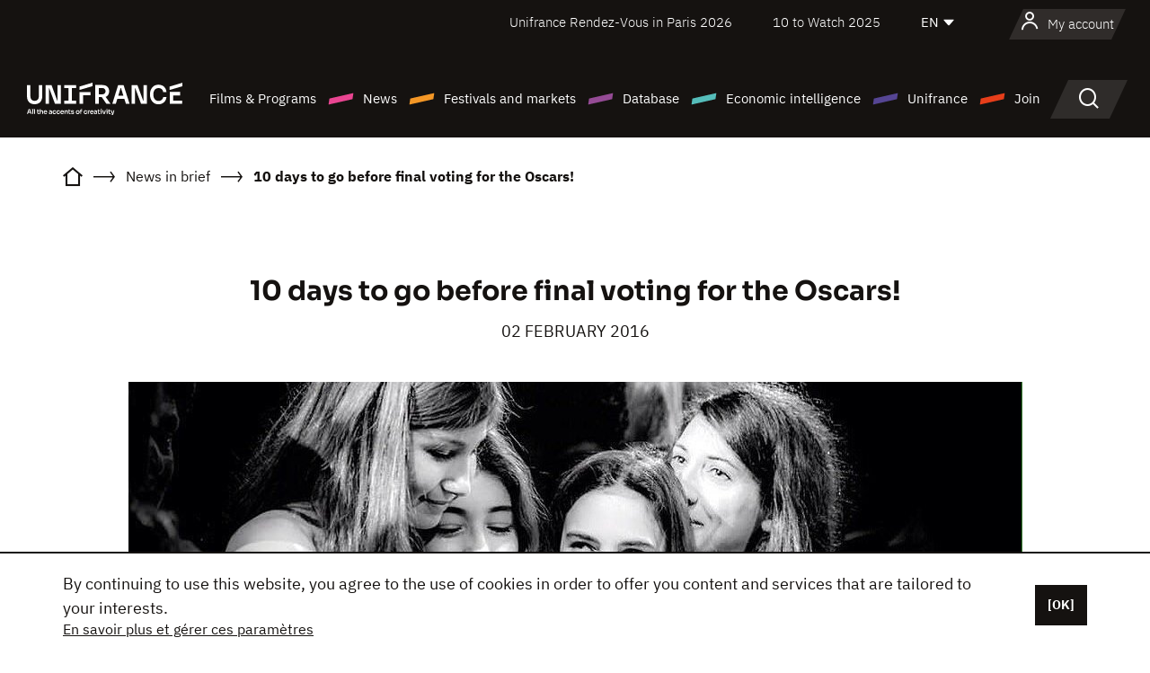

--- FILE ---
content_type: text/html;charset=utf-8
request_url: https://en.unifrance.org/news/14564/10-days-to-go-before-final-voting-for-the-oscars
body_size: 14689
content:
<!DOCTYPE html><html lang="en" prefix="og: http://ogp.me/ns#"><head><script>(function(w,d,s,l,i){w[l]=w[l]||[];w[l].push({'gtm.start':
						new Date().getTime(),event:'gtm.js'});var f=d.getElementsByTagName(s)[0],
					j=d.createElement(s),dl=l!='dataLayer'?'&l='+l:'';j.async=true;j.src=
					'https://www.googletagmanager.com/gtm.js?id='+i+dl;f.parentNode.insertBefore(j,f);
			})(window,document,'script','dataLayer','GTM-N94R5GK');</script><meta charset="utf-8"/><title>10 days to go before final voting for the Oscars! - Unifrance</title><link rel="alternate" hreflang="fr" href="https://www.unifrance.org/actualites/14564/j-10-avant-le-vote-final-aux-oscars"/><link rel="alternate" hreflang="es" href="https://es.unifrance.org/actualidad/14564/j-10-antes-de-la-votacion-final-para-los-oscar"/><link rel="alternate" hreflang="ja" href="https://japan.unifrance.org/ニュース/14564/j-10-avant-le-vote-final-aux-oscars"/><meta content="width=device-width, initial-scale=1, shrink-to-fit=no" name="viewport"/><link type="image/x-icon" href="/ressources/internet/images/v2/favicon.svg" rel="shortcut icon"/><link type="image/x-icon" href="/ressources/internet/images/v2/favicon.svg" rel="icon"/><style>
				@font-face{font-family:IBMPlexSans;font-style:normal;font-weight:700;font-display:swap;src:local("IBMPlexSans"),url("/ressources/internet/fonts/IBMPlexSans/IBMPlexSans-700.ttf") format("truetype"),url("/ressources/internet/fonts/IBMPlexSans/IBMPlexSans-700.eot?#iefix") format("embedded-opentype"),url("/ressources/internet/fonts/IBMPlexSans/IBMPlexSans-700.woff2") format("woff2"),url("/ressources/internet/fonts/IBMPlexSans/IBMPlexSans-700.woff") format("woff"),url("/ressources/internet/fonts/IBMPlexSans/IBMPlexSans-700.svg") format("svg")}@font-face{font-family:IBMPlexSans;font-style:normal;font-weight:600;font-display:swap;src:local("IBMPlexSans"),url("/ressources/internet/fonts/IBMPlexSans/IBMPlexSans-600.ttf") format("truetype"),url("/ressources/internet/fonts/IBMPlexSans/IBMPlexSans-600.eot?#iefix") format("embedded-opentype"),url("/ressources/internet/fonts/IBMPlexSans/IBMPlexSans-600.woff2") format("woff2"),url("/ressources/internet/fonts/IBMPlexSans/IBMPlexSans-600.woff") format("woff"),url("/ressources/internet/fonts/IBMPlexSans/IBMPlexSans-600.svg") format("svg")}@font-face{font-family:IBMPlexSans;font-style:normal;font-weight:500;font-display:swap;src:local("IBMPlexSans"),url("/ressources/internet/fonts/IBMPlexSans/IBMPlexSans-500.ttf") format("truetype"),url("/ressources/internet/fonts/IBMPlexSans/IBMPlexSans-500.eot?#iefix") format("embedded-opentype"),url("/ressources/internet/fonts/IBMPlexSans/IBMPlexSans-500.woff2") format("woff2"),url("/ressources/internet/fonts/IBMPlexSans/IBMPlexSans-500.woff") format("woff"),url("/ressources/internet/fonts/IBMPlexSans/IBMPlexSans-500.svg") format("svg")}@font-face{font-family:IBMPlexSans;font-style:normal;font-weight:400;font-display:swap;src:local("IBMPlexSans"),url("/ressources/internet/fonts/IBMPlexSans/IBMPlexSans-400.ttf") format("truetype"),url("/ressources/internet/fonts/IBMPlexSans/IBMPlexSans-400.eot?#iefix") format("embedded-opentype"),url("/ressources/internet/fonts/IBMPlexSans/IBMPlexSans-400.woff2") format("woff2"),url("/ressources/internet/fonts/IBMPlexSans/IBMPlexSans-400.woff") format("woff"),url("/ressources/internet/fonts/IBMPlexSans/IBMPlexSans-400.svg") format("svg")}@font-face{font-family:IBMPlexSans;font-style:normal;font-weight:300;font-display:swap;src:local("IBMPlexSans"),url("/ressources/internet/fonts/IBMPlexSans/IBMPlexSans-300.ttf") format("truetype"),url("/ressources/internet/fonts/IBMPlexSans/IBMPlexSans-300.eot?#iefix") format("embedded-opentype"),url("/ressources/internet/fonts/IBMPlexSans/IBMPlexSans-300.woff2") format("woff2"),url("/ressources/internet/fonts/IBMPlexSans/IBMPlexSans-300.woff") format("woff"),url("/ressources/internet/fonts/IBMPlexSans/IBMPlexSans-300.svg") format("svg")}@font-face{font-family:IBMPlexSans;font-style:normal;font-weight:200;font-display:swap;src:local("IBMPlexSans"),url("/ressources/internet/fonts/IBMPlexSans/IBMPlexSans-200.ttf") format("truetype"),url("/ressources/internet/fonts/IBMPlexSans/IBMPlexSans-200.eot?#iefix") format("embedded-opentype"),url("/ressources/internet/fonts/IBMPlexSans/IBMPlexSans-200.woff2") format("woff2"),url("/ressources/internet/fonts/IBMPlexSans/IBMPlexSans-200.woff") format("woff"),url("/ressources/internet/fonts/IBMPlexSans/IBMPlexSans-200.svg") format("svg")}@font-face{font-family:IBMPlexSans;font-style:normal;font-weight:100;font-display:swap;src:local("IBMPlexSans"),url("/ressources/internet/fonts/IBMPlexSans/IBMPlexSans-100.ttf") format("truetype"),url("/ressources/internet/fonts/IBMPlexSans/IBMPlexSans-100.eot?#iefix") format("embedded-opentype"),url("/ressources/internet/fonts/IBMPlexSans/IBMPlexSans-100.woff2") format("woff2"),url("/ressources/internet/fonts/IBMPlexSans/IBMPlexSans-100.woff") format("woff"),url("/ressources/internet/fonts/IBMPlexSans/IBMPlexSans-100.svg") format("svg")}:root{--bs-blue:#55bdba;--bs-indigo:#6610f2;--bs-purple:#954b95;--bs-pink:#e94591;--bs-red:#e73e1a;--bs-orange:#f49726;--bs-yellow:#ffc107;--bs-green:#90c189;--bs-teal:#20c997;--bs-cyan:#0dcaf0;--bs-black:#151210;--bs-white:#fff;--bs-gray:#6c757d;--bs-gray-dark:#343a40;--bs-gray-100:#f8f9fa;--bs-gray-200:#e9ecef;--bs-gray-300:#dee2e6;--bs-gray-400:#ced4da;--bs-gray-500:#adb5bd;--bs-gray-600:#6c757d;--bs-gray-700:#495057;--bs-gray-800:#343a40;--bs-gray-900:#212529;--bs-primary:#74d1f6;--bs-black:#151210;--bs-pink:#e94591;--bs-orange:#f49726;--bs-purple:#954b95;--bs-blue:#55bdba;--bs-deep-purple:#554593;--bs-red:#e73e1a;--bs-green:#90c189;--bs-gray:#a6a096;--bs-brown:#816041;--bs-sand:#d8b882;--bs-primary-rgb:116,209,246;--bs-black-rgb:21,18,16;--bs-pink-rgb:233,69,145;--bs-orange-rgb:244,151,38;--bs-purple-rgb:149,75,149;--bs-blue-rgb:85,189,186;--bs-deep-purple-rgb:85,69,147;--bs-red-rgb:231,62,26;--bs-green-rgb:144,193,137;--bs-gray-rgb:166,160,150;--bs-brown-rgb:129,96,65;--bs-sand-rgb:216,184,130;--bs-white-rgb:255,255,255;--bs-black-rgb:21,18,16;--bs-body-color-rgb:21,18,16;--bs-body-bg-rgb:255,255,255;--bs-font-sans-serif:"IBMPlexSans";--bs-font-monospace:SFMono-Regular,Menlo,Monaco,Consolas,"Liberation Mono","Courier New",monospace;--bs-gradient:linear-gradient(180deg,rgba(255,255,255,0.15),rgba(255,255,255,0));--bs-body-font-family:IBMPlexSans;--bs-body-font-size:calc(1.285rem+0.42vw);--bs-body-font-weight:400;--bs-body-line-height:1.25;--bs-body-color:#151210;--bs-body-bg:#fff;--bs-border-width:1px;--bs-border-style:solid;--bs-border-color:#151210;--bs-border-color-translucent:rgba(21,18,16,0.175);--bs-border-radius:.375rem;--bs-border-radius-sm:.25rem;--bs-border-radius-lg:.5rem;--bs-border-radius-xl:1rem;--bs-border-radius-2xl:2rem;--bs-border-radius-pill:50rem;--bs-link-color:#74d1f6;--bs-link-hover-color:#5da7c5;--bs-code-color:#e94591;--bs-highlight-bg:#fff3cd}@media (min-width:1200px){:root{--bs-body-font-size:1.6rem}}*,::after,::before{box-sizing:border-box}@media (prefers-reduced-motion:no-preference){:root{scroll-behavior:smooth}}body{margin:0;font-family:var(--bs-body-font-family);font-size:var(--bs-body-font-size);font-weight:var(--bs-body-font-weight);line-height:var(--bs-body-line-height);color:var(--bs-body-color);text-align:var(--bs-body-text-align);background-color:var(--bs-body-bg);-webkit-text-size-adjust:100%}::-moz-focus-inner{padding:0;border-style:none}::-webkit-datetime-edit-day-field,::-webkit-datetime-edit-fields-wrapper,::-webkit-datetime-edit-hour-field,::-webkit-datetime-edit-minute,::-webkit-datetime-edit-month-field,::-webkit-datetime-edit-text,::-webkit-datetime-edit-year-field{padding:0}::-webkit-inner-spin-button{height:auto}::-webkit-search-decoration{-webkit-appearance:none}::-webkit-color-swatch-wrapper{padding:0}::file-selector-button{font:inherit;-webkit-appearance:button}iframe{border:0}:root{--bs-body-font-size:1.6rem}html{font-size:62.5%}*{-webkit-font-smoothing:antialiased;-moz-font-smoothing:antialiased;-moz-osx-font-smoothing:grayscale}@media (min-width:1280px){body{background:linear-gradient(180deg,#151210 0,#151210 12rem,#fff 12rem)}}body{font-family:IBMPlexSans}
			</style><link onload="this.onload=null;this.rel=&apos;stylesheet&apos;;this.media=&apos;all&apos;" as="style" href="/ressources/internet/css/bootstrap.min.css?t=1767688136596" rel="preload"/><link onload="this.onload=null;this.rel=&apos;stylesheet&apos;;this.media=&apos;all&apos;" media="screen and (min-width: 768px)" as="style" href="/ressources/internet/css/unifrance-desktop.min.css?t=1767688136596" rel="preload"/><link onload="this.onload=null;this.rel=&apos;stylesheet&apos;;this.media=&apos;all&apos;" media="screen and (max-width: 767px)" as="style" href="/ressources/internet/css/unifrance-mobile.min.css?t=1767688136596" rel="preload"/><link onload="this.onload=null;this.rel=&apos;stylesheet&apos;;this.media=&apos;all&apos;" media="screen and (min-width: 768px)" as="style" href="/ressources/internet/css/unifrance-news-desktop.min.css?t=1767688136596" rel="preload"/><link onload="this.onload=null;this.rel=&apos;stylesheet&apos;;this.media=&apos;all&apos;" media="screen and (max-width: 767px)" as="style" href="/ressources/internet/css/unifrance-news-mobile.min.css?t=1767688136596" rel="preload"/></head><body class=""><noscript><iframe style="display:none;visibility:hidden" width="0" height="0" src="https://www.googletagmanager.com/ns.html?id=GTM-N94R5GK"/></noscript><label hidden="hidden" id="moins">Show less</label><label hidden="hidden" id="plus">Show more</label><label hidden="hidden" id="inTotal">in total</label><label hidden="hidden" id="voirLaFiche">View file</label><label hidden="hidden" id="allDep">All Departements</label><label hidden="hidden" id="showCaptchaModal">true</label><div class="site-wrapper"><div data-datemodification="1450533930638" data-promotionid="2070" style="display: none" class="appMobileOff headerInfos cookies-banner"><div class="cookies-banner--wrapper container"><div class="cookies-banner--txt"><p> By continuing to use this website, you agree to the use of cookies in order to offer you content and services that are tailored to your interests.</p><a class="moreInfos" target="_blank" href="https://en.unifrance.org/promotion/6820/titleClick">En savoir plus et gérer ces paramètres</a></div><div class="cookies-banner--actions"><a class="closeHeaderInfos btn btn-primary" href="#">[OK]</a></div><div class="clearfix"></div><div id="inform-and-ask" style="display: none; width: 300px; background-color: white; repeat: scroll 0% 0% white; border: 1px solid #cccccc; padding :10px 10px;text-align:center; position: fixed; top:30px; left:50%; margin-top:0px; margin-left:-150px; z-index:100000; opacity:1"><div>Etes vous sur?</div><div style="padding :10px 10px;text-align:center;"><button onclick="tagAnalyticsCNIL.CookieConsent.hideInform()" name="cancel" class="btn btn-red btn-pill btn-block">Non</button></div></div></div></div><header role="banner" class="site-header js-header-uni"><div class="site-header__inner"><div class="container"><div class="site-header__top d-none d-xl-flex align-items-center justify-content-end"><ul class="list-unstyled d-flex align-items-center m-0"><li><a href="https://www.unifrance.org/festivals-et-marches/650/rendez-vous-d-unifrance-a-paris/2026">
                                                    Unifrance Rendez-Vous in Paris 2026
                                                    </a></li><li><a href="https://en.unifrance.org/festivals-and-markets/1236/10-to-watch-d-unifrance/2025">
                                                    10 to Watch 2025
                                                    </a></li><li><div class="site-header__lang"><select name="langues" aria-label="English" title="English"><option value="https://en.unifrance.org/news/14564/10-days-to-go-before-final-voting-for-the-oscars" selected="selected">EN</option><option value="https://www.unifrance.org/actualites/14564/j-10-avant-le-vote-final-aux-oscars">FR</option><option value="https://es.unifrance.org/actualidad/14564/j-10-antes-de-la-votacion-final-para-los-oscar">ES</option><option value="https://japan.unifrance.org/ニュース/14564/j-10-avant-le-vote-final-aux-oscars">JA</option></select></div></li></ul></div><div tabindex="-1" id="main-menu" class="site-header__bottom d-flex align-items-center justify-content-xl-between"><div class="site-header__btn d-xl-none"><button class="btn-unstyled js-navbar-toggler navbar-toggler"><span aria-hidden="true" class="unificon unificon-menu"></span><span class="visually-hidden">Menu</span></button></div><div class="site-header__lang d-none"><select name="langues" aria-label="English" title="English"><option value="https://en.unifrance.org/news/14564/10-days-to-go-before-final-voting-for-the-oscars" selected="selected">EN</option><option value="https://www.unifrance.org/actualites/14564/j-10-avant-le-vote-final-aux-oscars">FR</option><option value="https://es.unifrance.org/actualidad/14564/j-10-antes-de-la-votacion-final-para-los-oscar">ES</option><option value="https://japan.unifrance.org/ニュース/14564/j-10-avant-le-vote-final-aux-oscars">JA</option></select></div><div class="dropdown-user-wrapper dropdown login-btn"><a title="View my profile" id="dropdownUser" class="dropdown-toggle text-decoration-none" href="https://en.unifrance.org/login"><span class="avatar-navbar avatar-user"><span aria-hidden="true" class="unificon unificon-user"></span><span class="avatar-user-text">My account</span></span></a></div><div class="site-header__logo"><a href="https://en.unifrance.org/"><img height="58" width="281" alt="UNIFRANCE - all the accents of creativity" src="/ressources/internet/images/v2/unifrance-header.svg" class="img-fluid"/></a></div><div class="site-header__nav"><div class="site-header__mobileTop d-xl-none"><div class="site-header__close"><button class="btn-unstyled js-navbar-toggler"><span aria-hidden="true" class="unificon unificon-close"></span><span class="visually-hidden">Search</span></button></div><div class="site-header__logo-mobile"><a href=""><img height="58" width="281" alt="UNIFRANCE" src="/ressources/internet/images/v2/unifrance-header-dark.svg" class="img-fluid"/></a></div><div class="site-header__lang lang-mobile"><select name="langues" aria-label="English" title="English"><option value="https://en.unifrance.org/news/14564/10-days-to-go-before-final-voting-for-the-oscars" selected="selected">EN</option><option value="https://www.unifrance.org/actualites/14564/j-10-avant-le-vote-final-aux-oscars">FR</option><option value="https://es.unifrance.org/actualidad/14564/j-10-antes-de-la-votacion-final-para-los-oscar">ES</option><option value="https://japan.unifrance.org/ニュース/14564/j-10-avant-le-vote-final-aux-oscars">JA</option></select></div></div><nav aria-label="Navigation principale" class="site-header__menu"><ul class="navbar-nav level1 unif-list"><li class="nav-item d-xl-none"><a class="nav-item nav-link" href="">Homepage</a></li><li class="nav-item no-theme dropdown dropdown-hover"><button aria-expanded="true" data-bs-auto-close="outside" data-bs-toggle="dropdown" class="nav-item nav-link dropdown-toggle">Films &amp; Programs</button><div class="submenu dropdown-menu menu-type-big"><div class="submenu__inner"><div class="submenu__wrapper d-flex"><div class="submenu__item"><div class="submenu__title">FRENCH FILMS &amp; PROGRAMS</div><ul class="list-unstyled unif-list submenu__content"><li><a class="nav-item nav-link" href="https://en.unifrance.org/movie/feature-movies">Feature films</a></li><li><a class="nav-item nav-link" href="https://en.unifrance.org/movie/short-movies">Short films</a></li><li><a class="nav-item nav-link" href="https://en.unifrance.org/serie/espace-programme">Audiovisual programs</a></li><li><a class="nav-item nav-link" href="/vr">Immersive works</a></li></ul></div><div class="submenu__item"><div class="submenu__title">PROFESSIONALS: VIEWING FILMS &amp; PROGRAMS</div><ul class="list-unstyled unif-list submenu__content"><li><a class="nav-item nav-link" target="_blank" href="https://screeningroom.unifrance.org/">Screening Room</a><span aria-hidden="true" class="unificon unificon-link-external"></span></li><li><a class="nav-item nav-link" href="https://en.unifrance.org/short-movies/shortFilmGallery">Short Film Gallery</a><span aria-hidden="true" class="unificon unificon-cadenas"></span></li></ul></div><div class="submenu__item"><div class="submenu__title">SEARCH FOR A MOVIE OR A PROGRAM</div><ul class="list-unstyled unif-list submenu__content"><li><a href="https://en.unifrance.org/search/movie" class="nav-item nav-link">All movies and programs</a></li><li><a href="https://en.unifrance.org/search/movie?genres=film.genre.fiction&sort=pertinence" class="nav-item nav-link">Fiction</a></li><li><a href="https://en.unifrance.org/search/movie?genres=film.genre.documentaire&sort=pertinence" class="nav-item nav-link">Documentary</a></li><li><a href="https://en.unifrance.org/search/movie?genres=film.genre.animation&sort=pertinence" class="nav-item nav-link">Animation</a></li><li><a href="https://en.unifrance.org/search/movie?metrage=film.format.audiovisuel&formatProgramme=audiovisuel.format.serie&sort=pertinence" class="nav-item nav-link">Series</a></li></ul></div></div></div></div></li><li class="nav-item theme1 dropdown dropdown-hover"><button aria-expanded="true" data-bs-auto-close="outside" data-bs-toggle="dropdown" class="nav-item nav-link dropdown-toggle">News</button><div class="submenu dropdown-menu menu-type-normal"><div class="submenu__inner"><div class="submenu__wrapper d-flex"><div class="submenu__item"><ul class="list-unstyled unif-list submenu__content"><li><a class="nav-item nav-link" href="https://en.unifrance.org/news">In the headlines</a></li><li><a href="https://en.unifrance.org/search/actualite?rubriques=actu.rubrique.chiffresinternational&sort=pertinence" class="nav-item nav-link">Box office</a></li><li><a href="https://en.unifrance.org/search/actualite?rubriques=actu.rubrique.actuvideo&sort=pertinence" class="nav-item nav-link">In video</a></li><li><a href="https://en.unifrance.org/search/actualite?rubriques=actu.rubrique.Entretiens&sort=pertinence" class="nav-item nav-link">Interviews</a></li><li><a href="https://en.unifrance.org/search/actualite?rubriques=actu.rubrique.Revuedepresseetrangere&sort=pertinence" class="nav-item nav-link">Foreign press review</a></li><li><a class="nav-item nav-link" href="https://en.unifrance.org/my-newsletters/">Newsletters</a></li></ul></div></div></div></div></li><li class="nav-item theme2 dropdown dropdown-hover"><button aria-expanded="true" data-bs-auto-close="outside" data-bs-toggle="dropdown" class="nav-item nav-link dropdown-toggle">Festivals and markets</button><div class="submenu dropdown-menu menu-type-normal"><div class="submenu__inner"><div class="submenu__wrapper d-flex"><div class="submenu__item"><ul class="list-unstyled unif-list submenu__content"><li><a class="nav-item nav-link" href="https://en.unifrance.org/festivals-and-markets">In the headlines</a></li><li><a href="https://en.unifrance.org/search/manifestation?type=manifestation.type.festivallm&type=manifestation.type.festivallmcm&sort=pertinence" class="nav-item nav-link">Cinema events</a></li><li><a href="https://en.unifrance.org/search/manifestation?type=manifestation.type.audiovisuel&sort=pertinence" class="nav-item nav-link">Audiovisual events</a></li><li><a class="nav-item nav-link anchorLink" href="https://en.unifrance.org/festivals-and-markets#telechargements">Downloadable catalogs</a></li></ul></div></div></div></div></li><li class="nav-item theme3 dropdown dropdown-hover"><button aria-expanded="true" data-bs-auto-close="outside" data-bs-toggle="dropdown" class="nav-item nav-link dropdown-toggle">Database</button><div class="submenu dropdown-menu menu-type-big menu-type-large"><div class="submenu__inner"><div class="submenu__wrapper d-flex"><div class="submenu__item"><div class="submenu__title">SEARCH FOR A PERSON</div><ul class="list-unstyled unif-list submenu__content"><li><a href="https://en.unifrance.org/search/person" class="nav-item nav-link">All professionals</a></li><li><a href="https://en.unifrance.org/search/person?secteursAV=audiovisuel.secteur.audiovisuel&secteursAV=audiovisuel.secteur.cinema&nationalitePersonne=pays.fr&rolesSociete=societe.activitefilm.exportation&typeActivitesLiees=fr.openwide.unifrance.common.core.business.societe.model.Societe&sort=pertinence" class="nav-item nav-link">French sellers</a></li><li><a href="https://en.unifrance.org/search/person?secteursAV=audiovisuel.secteur.audiovisuel&activitesAV=audiovisuel.activite.achat" class="nav-item nav-link">Foreign audiovisual buyers</a></li></ul></div><div class="submenu__item"><div class="submenu__title">SEARCH FOR A COMPANY</div><ul class="list-unstyled unif-list submenu__content"><li><a href="https://en.unifrance.org/search/company" class="nav-item nav-link">All companies</a></li><li><a href="https://en.unifrance.org/search/company?paysOrigine=pays.fr&rolesSociete=societe.activitefilm.exportation&sort=pertinence" class="nav-item nav-link">International sales</a></li><li><a href="https://en.unifrance.org/search/company?rolesSociete=societe.activitefilm.distributionetrangerCM&rolesSociete=societe.activitefilm.distributionetrangerLM&sort=pertinence" class="nav-item nav-link">Cinema distribution abroad</a></li><li><a href="https://en.unifrance.org/search/company?rolesSociete=societe.activitefilm.coproduction&rolesSociete=societe.activitefilm.producteurassocie&rolesSociete=societe.activitefilm.productiondeleguee&rolesSociete=societe.activitefilm.productionetrangere&rolesSociete=societe.activitefilm.productionexecutive&sort=pertinence" class="nav-item nav-link">Production and co-production</a></li><li><a href="https://en.unifrance.org/search/company?activitesHF=societe.activitehorsfilm.editionvideo_cm&activitesHF=societe.activitehorsfilm.editionvideodvd&activitesHF=societe.activitehorsfilm.maisonedition&sort=pertinence" class="nav-item nav-link">Video edition</a></li><li><a href="https://en.unifrance.org/search/company?activitesHF=societe.activitehorsfilm.presseecrite&activitesHF=societe.activitehorsfilm.presseinternet&activitesHF=societe.activitehorsfilm.presseradio&activitesHF=societe.activitehorsfilm.pressetv&sort=pertinence" class="nav-item nav-link">Media</a></li></ul></div><div class="submenu__item"><div class="submenu__title">CHERCHER PAR PAYS OU ZONE</div><div class="form-item d-flex flex-column gap-3"><select onchange="location = this.options[this.selectedIndex].value;" class="form-select-search order-2"><option value="">Choisir un pays</option><option value="https://en.unifrance.org/box-office/361/argentina">Argentina</option><option value="https://en.unifrance.org/box-office/74849/asie-pacifique-ap">Asie Pacifique AP</option><option value="https://en.unifrance.org/box-office/601/australia">Australia</option><option value="https://en.unifrance.org/box-office/102/austria">Austria</option><option value="https://en.unifrance.org/box-office/180/belarus">Belarus</option><option value="https://en.unifrance.org/box-office/103/belgium">Belgium</option><option value="https://en.unifrance.org/box-office/362/bolivia">Bolivia</option><option value="https://en.unifrance.org/box-office/204/bosnia-and-herzegovina">Bosnia and Herzegovina</option><option value="https://en.unifrance.org/box-office/363/brazil">Brazil</option><option value="https://en.unifrance.org/box-office/163/bulgaria">Bulgaria</option><option value="https://en.unifrance.org/box-office/711/cambodia">Cambodia</option><option value="https://en.unifrance.org/box-office/202/canada">Canada</option><option value="https://en.unifrance.org/box-office/364/chile">Chile</option><option value="https://en.unifrance.org/box-office/731/china">China</option><option value="https://en.unifrance.org/box-office/365/colombia">Colombia</option><option value="https://en.unifrance.org/box-office/301/costa-rica">Costa Rica</option><option value="https://en.unifrance.org/box-office/159/croatia">Croatia</option><option value="https://en.unifrance.org/box-office/104/cyprus">Cyprus</option><option value="https://en.unifrance.org/box-office/167/czech-republic">Czech Republic</option><option value="https://en.unifrance.org/box-office/118/denmark">Denmark</option><option value="https://en.unifrance.org/box-office/366/ecuador">Ecuador</option><option value="https://en.unifrance.org/box-office/492/egypt">Egypt</option><option value="https://en.unifrance.org/box-office/182/estonia">Estonia</option><option value="https://en.unifrance.org/box-office/119/finland">Finland</option><option value="https://en.unifrance.org/box-office/101/germany">Germany</option><option value="https://en.unifrance.org/box-office/108/greece">Greece</option><option value="https://en.unifrance.org/box-office/721/hong-kong">Hong Kong</option><option value="https://en.unifrance.org/box-office/164/hungary">Hungary</option><option value="https://en.unifrance.org/box-office/120/iceland">Iceland</option><option value="https://en.unifrance.org/box-office/703/india">India</option><option value="https://en.unifrance.org/box-office/722/indonesia">Indonesia</option><option value="https://en.unifrance.org/box-office/521/israel">Israel</option><option value="https://en.unifrance.org/box-office/109/italy">Italy</option><option value="https://en.unifrance.org/box-office/415/ivory-coast">Ivory Coast</option><option value="https://en.unifrance.org/box-office/740/japan">Japan</option><option value="https://en.unifrance.org/box-office/397/kazakhstan">Kazakhstan</option><option value="https://en.unifrance.org/box-office/184/latvia">Latvia</option><option value="https://en.unifrance.org/box-office/74786/lebanon">Lebanon</option><option value="https://en.unifrance.org/box-office/185/lithuania">Lithuania</option><option value="https://en.unifrance.org/box-office/723/malaysia">Malaysia</option><option value="https://en.unifrance.org/box-office/367/mexico">Mexico</option><option value="https://en.unifrance.org/box-office/402/morocco">Morocco</option><option value="https://en.unifrance.org/box-office/605/new-zealand">New Zealand</option><option value="https://en.unifrance.org/box-office/464/nigeria">Nigeria</option><option value="https://en.unifrance.org/box-office/100/north-macedonia">North Macedonia</option><option value="https://en.unifrance.org/box-office/121/norway">Norway</option><option value="https://en.unifrance.org/box-office/368/paraguay">Paraguay</option><option value="https://en.unifrance.org/box-office/74794/peru">Peru</option><option value="https://en.unifrance.org/box-office/724/philippines">Philippines</option><option value="https://en.unifrance.org/box-office/165/poland">Poland</option><option value="https://en.unifrance.org/box-office/112/portugal">Portugal</option><option value="https://en.unifrance.org/box-office/20201/quebec">Quebec</option><option value="https://en.unifrance.org/box-office/166/romania">Romania</option><option value="https://en.unifrance.org/box-office/168/russia">Russia</option><option value="https://en.unifrance.org/box-office/508/saudi-arabia">Saudi Arabia</option><option value="https://en.unifrance.org/box-office/408/serbia">Serbia</option><option value="https://en.unifrance.org/box-office/725/singapore">Singapore</option><option value="https://en.unifrance.org/box-office/169/slovakia">Slovakia</option><option value="https://en.unifrance.org/box-office/158/slovenia">Slovenia</option><option value="https://en.unifrance.org/box-office/481/south-africa">South Africa</option><option value="https://en.unifrance.org/box-office/733/south-korea">South Korea</option><option value="https://en.unifrance.org/box-office/106/spain">Spain</option><option value="https://en.unifrance.org/box-office/122/sweden">Sweden</option><option value="https://en.unifrance.org/box-office/113/switzerland">Switzerland</option><option value="https://en.unifrance.org/box-office/727/taiwan">Ta&iuml;wan</option><option value="https://en.unifrance.org/box-office/726/thailand">Thailand</option><option value="https://en.unifrance.org/box-office/111/the-netherlands">The Netherlands</option><option value="https://en.unifrance.org/box-office/403/tunisia">Tunisia</option><option value="https://en.unifrance.org/box-office/114/turkey">Turkey</option><option value="https://en.unifrance.org/box-office/201/usa">USA</option><option value="https://en.unifrance.org/box-office/186/ukraine">Ukraine</option><option value="https://en.unifrance.org/box-office/511/united-arab-emirate">United Arab Emirate</option><option value="https://en.unifrance.org/box-office/107/united-kingdom">United Kingdom</option><option value="https://en.unifrance.org/box-office/370/uruguay">Uruguay</option><option value="https://en.unifrance.org/box-office/371/venezuela">Venezuela</option><option value="https://en.unifrance.org/box-office/713/vietnam">Vietnam</option></select><select onchange="location = this.options[this.selectedIndex].value;" class="form-select-search order-2"><option value="">Choisir une zone géographique</option><option value="https://en.unifrance.org/box-office/4/africa">Africa</option><option value="https://en.unifrance.org/box-office/7/asia">Asia</option><option value="https://en.unifrance.org/box-office/8/central-and-eastern-europe">Central and Eastern Europe</option><option value="https://en.unifrance.org/box-office/3/latin-america">Latin America</option><option value="https://en.unifrance.org/box-office/5/middle-east">Middle East</option><option value="https://en.unifrance.org/box-office/2/north-america">North America</option><option value="https://en.unifrance.org/box-office/6/oceania">Oceania</option><option value="https://en.unifrance.org/box-office/1/western-europe">Western Europe</option><option value="https://en.unifrance.org/box-office/74807/worldwide">Worldwide</option></select></div><div class="submenu__title">CHERCHER PAR GENRE</div><div class="form-item d-flex flex-column"><select onchange="if($(&apos;#showCaptchaModal&apos;).text() === &apos;true&apos;) { $(&apos;#captchaModalForm&apos;).attr(&apos;action&apos;, this.options[this.selectedIndex].value); $(&apos;#captchaModal&apos;).modal(&apos;show&apos;); } else location = this.options[this.selectedIndex].value;" class="form-select-search order-2"><option value="">Select a genre</option><option value="https://en.unifrance.org/search/movie?genres=film.genre.animation&amp;sort=pertinence">Animated film</option><option value="https://en.unifrance.org/search/movie?genres=film.genre.clip&amp;sort=pertinence">Clip</option><option value="https://en.unifrance.org/search/movie?genres=film.genre.documentaire&amp;sort=pertinence">Documentary</option><option value="https://en.unifrance.org/search/movie?genres=film.genre.experimental&amp;sort=pertinence">Experimental</option><option value="https://en.unifrance.org/search/movie?genres=film.genre.fiction&amp;sort=pertinence">Fiction</option><option value="https://en.unifrance.org/search/movie?genres=film.genre.spectaclevivant&amp;sort=pertinence">Live Performance</option></select></div></div><div class="submenu__item"><div class="submenu__title">CONDITIONS DE RÉFÉRENCEMENT</div><ul class="list-unstyled unif-list submenu__content"><li><a class="nav-item nav-link" href="https://en.unifrance.org/corporate/referencement-oeuvres-societes-personnes">Référencement oeuvres, sociétés et personnes</a></li></ul></div></div></div></div></li><li class="nav-item theme4 dropdown dropdown-hover"><button aria-expanded="true" data-bs-auto-close="outside" data-bs-toggle="dropdown" class="nav-item nav-link dropdown-toggle">Economic intelligence</button><div class="submenu dropdown-menu menu-type-normal"><div class="submenu__inner"><div class="submenu__wrapper d-flex"><div class="submenu__item"><ul class="list-unstyled unif-list submenu__content"><li><a class="nav-item nav-link" href="https://en.unifrance.org/box-office/74807/worldwide">International economic data</a></li><li><a class="nav-item nav-link" href="https://en.unifrance.org/box-office">Economic data by country or geographical area</a></li><li><a href="https://en.unifrance.org/search/actualite?rubriques=actu.rubrique.etudes&sort=pertinence" class="nav-item nav-link">Study and annual reports</a></li><li><a href="https://en.unifrance.org/search/actualite?rubriques=actu.rubrique.veillenumerique&sort=pertinence" class="nav-item nav-link">Digital monitoring</a></li></ul></div></div></div></div></li><li class="nav-item theme5 dropdown dropdown-hover"><button aria-expanded="true" data-bs-auto-close="outside" data-bs-toggle="dropdown" class="nav-item nav-link dropdown-toggle">Unifrance</button><div class="submenu dropdown-menu menu-type-normal"><div class="submenu__inner"><div class="submenu__wrapper d-flex"><div class="submenu__item"><ul class="list-unstyled unif-list submenu__content"><li><a class="nav-item nav-link" href="https://en.unifrance.org/corporate/missions">Missions</a></li><li><a class="nav-item nav-link" href="https://en.unifrance.org/corporate/staff">Organization chart</a></li><li><a class="nav-item nav-link" href="https://en.unifrance.org/corporate/governing-bodies">Our Governing Bodies</a></li><li><a class="nav-item nav-link" href="https://en.unifrance.org/corporate/offices-abroad">Offices abroad</a></li><li><a class="nav-item nav-link" href="https://en.unifrance.org/corporate/partners">Our Partners</a></li><li><a class="nav-item nav-link" href="https://en.unifrance.org/corporate/fonds-de-dotation">Unifrance Endowment Fund</a></li><li><a class="nav-item nav-link" href="https://en.unifrance.org/corporate/recrutement">Recruitment</a></li><li><a class="nav-item nav-link" href="https://en.unifrance.org/corporate/valeurs">Values</a></li><li><a class="nav-item nav-link" href="https://en.unifrance.org/corporate/vhss">GBVH</a></li></ul></div></div></div></div></li><li class="nav-item theme6 dropdown dropdown-hover"><button aria-expanded="true" data-bs-auto-close="outside" data-bs-toggle="dropdown" class="nav-item nav-link dropdown-toggle">Join</button><div class="submenu dropdown-menu menu-type-big"><div class="submenu__inner"><div class="submenu__wrapper d-flex"><div class="submenu__item"><div class="submenu__title">FILM PROFESSIONALS</div><ul class="list-unstyled unif-list submenu__content"><li><a class="nav-item nav-link" href="https://en.unifrance.org/corporate/feature-film-producers">Feature film producers</a></li><li><a class="nav-item nav-link" href="https://en.unifrance.org/corporate/feature-film-exporters">Feature film exporters</a></li><li><a class="nav-item nav-link" href="https://en.unifrance.org/corporate/short-film-distributors">Producers and distributors of short films or immersive works</a></li><li><a class="nav-item nav-link" href="https://en.unifrance.org/corporate/artists">Directors, actors, screenwriters, composers and agents</a></li></ul></div><div class="submenu__item"><div class="submenu__title">AUDIOVISUAL PROFESSIONALS</div><ul class="list-unstyled unif-list submenu__content"><li><a class="nav-item nav-link" href="https://en.unifrance.org/corporate/tv-distributors">Directors, Actors, Screenwriters, Composers and Agents</a></li><li><a class="nav-item nav-link" href="https://en.unifrance.org/corporate/tv-producers">Producers of films and programs audiovisual </a></li><li><a class="nav-item nav-link" href="https://en.unifrance.org/corporate/artists">Directors, actors, screenwriters, composers and agents</a></li></ul></div></div></div></div></li></ul></nav><div class="site-header__links-mobile d-xl-none"><ul class="list-unstyled"><li><a href="https://www.unifrance.org/festivals-et-marches/650/rendez-vous-d-unifrance-a-paris/2026">
                                                            Unifrance Rendez-Vous in Paris 2026
                                                            </a></li><li><a href="https://en.unifrance.org/festivals-and-markets/1236/10-to-watch-d-unifrance/2025">
                                                            10 to Watch 2025
                                                            </a></li></ul></div></div><div tabindex="-1" class="site-header__search" id="main-search"><button onclick="setTimeout(function(){$(&apos;#modal-search__input&apos;).focus();}, 500)" data-bs-target="#searchModal" data-bs-toggle="modal" class="btn-unstyled"><span aria-hidden="true" class="unificon unificon-search"></span><span class="visually-hidden">Search</span></button></div></div></div></div></header><main tabindex="-1" role="main" class="site-content" id="main-content"><div class="breadcrumb-wrapper container d-none d-lg-block"><nav aria-label="Fil d&apos;Ariane"><ol typeof="BreadcrumbList" vocab="http://schema.org/" class="breadcrumb"><li typeof="ListItem" property="itemListElement" class="breadcrumb-item"><a typeof="WebPage" property="item" href="https://en.unifrance.org/"><span aria-hidden="true" class="unificon unificon-home"></span><span class="d-none" property="id">https://en.unifrance.org/</span><span class="d-none" property="name">Homepage</span></a><meta content="1" property="position"/></li><li typeof="ListItem" property="itemListElement" class="breadcrumb-item"><a typeof="WebPage" property="item" href="https://en.unifrance.org/search/actualite?rubrique=actu.rubrique.presse"><span class="d-none" property="id">https://en.unifrance.org/search/actualite?rubrique=actu.rubrique.presse</span><span property="name">News in brief</span></a><meta content="2" property="position"/></li><li typeof="ListItem" property="itemListElement" class="breadcrumb-item active"><span property="name">10 days to go before final voting for the Oscars!</span><meta content="3" property="position"/></li></ol></nav></div><div class="d-lg-none container prevLink"><a href="https://en.unifrance.org/search/actualite?rubrique=actu.rubrique.presse" class="link-back"><span aria-hidden="true" class="unificon unificon-arrow-right-long"></span><span>News in brief</span></a></div><article typeof="NewsArticle" vocab="http://schema.org/" class="main-article"><div class="main-article__banner"><div class="container"><h1 class="main-article__banner__title">10 days to go before final voting for the Oscars!</h1><p class="main-article__banner__time"><time datetime="2016-02-02">
                            02 FEBRUARY 2016
                        </time></p><div class="main-article__banner__media"><picture><a href="#mediaGallery"><img class="img-fluid" itemprop="image" alt="10 days to go before final voting for the Oscars! - &copy; Quinzaine des R&eacute;allisateurs" title="10 days to go before final voting for the Oscars! - &copy; Quinzaine des R&eacute;allisateurs" width="995" height="461" src="https://medias.unifrance.org/medias/58/98/156218/format_hd/10-days-to-go-before-final-voting-for-the-oscars.jpg"/></a></picture></div></div></div><div class="main-article__body"><div class="container"><div class="article-tools d-flex justify-content-between gap-5 mb-7 pb-2"><div class="d-flex gap-3"><div class="popover-wrapper"><button data-bs-custom-class="popover-partager" data-bs-placement="right" data-bs-toggle="popover" data-bs-trigger="click" aria-label="Partager" type="button" class="btn btn-primary"><span aria-hidden="true" class="unificon unificon-partage me-0 me-md-3 me-xxl-5"></span><span class="d-none d-lg-block">Share</span></button><div class="popover-content d-none"><ul class="list-unstyled"><li><a target="_blank" href="https://www.facebook.com/sharer/sharer.php?u=https://en.unifrance.org/news/14564/10-days-to-go-before-final-voting-for-the-oscars"><span class="unificon"><img class="align-top" alt="Facebook" title="Facebook" width="35" height="35" src="https://medias.unifrance.org/medias/228/86/284388/visuel/facebook.svg" loading="lazy"/></span><span class="text">Facebook</span></a></li><li><a target="_blank" href="mailto:?body=https://en.unifrance.org/news/14564/10-days-to-go-before-final-voting-for-the-oscars&subject=10 days to go before final voting for the Oscars!"><span aria-hidden="true" class="unificon unificon-enveloppe"></span><span class="text">Mail</span></a></li></ul></div></div><div><button onclick="$(&apos;.login-btn a&apos;)[0].click(); return false;" href="https://en.unifrance.org/login" class="btn btn-primary btn-active"><span aria-hidden="true" class="unificon unificon-favori icon-un-active me-0 me-md-3 me-xxl-5"></span><span class="text-un-active">Favorite</span></button></div></div><div><a href="https://en.unifrance.org/search/actualite?rubriques=actu.rubrique.presse&sort=pertinence" class="btn btn--small btn-secondary">News in brief</a></div></div><div class="chapo section-bottom"><p><p> The final voting for the 2016 <a  class="fiche-link richLink"" href="https://en.unifrance.org/festivals-and-markets/624/academy-awards" data-type="manifestationGenerique" >Oscar</a> for Best Foreign-Language Film will close on February 12. <a  class="fiche-link richLink"" href="https://en.unifrance.org/directories/company/55519/unifrance" data-type="societe" >Unifrance</a> would like to wish the best of luck to <em><a  class="fiche-link richLink"" href="https://en.unifrance.org/movie/39224/mustang" data-type="film" >Mustang</a></em>, the film by <a  class="fiche-link richLink"" href="https://en.unifrance.org/directories/person/342550/deniz-gamze-erguven" data-type="personne" >Deniz Gamze Erg&uuml;ven</a> that is representing France in this prestigious category, as well as to its producer <a  class="fiche-link richLink"" href="https://en.unifrance.org/directories/person/30914/charles-gillibert" data-type="personne" >Charles Gillibert</a> (<a  class="fiche-link richLink"" href="https://en.unifrance.org/directories/company/352164/cg-cinema" data-type="societe" >CG Cin&eacute;ma</a>), its French sales agent and co-producer <a  class="fiche-link richLink"" href="https://en.unifrance.org/directories/company/348433/kinology" data-type="societe" >Kinology</a>, and its American distributor <a  class="fiche-link richLink"" href="https://en.unifrance.org/directories/company/349952/cohen-media-group" data-type="societe" >Cohen Media Group</a> for this most recent step in the path toward international recognition for the film.</p></p></div><div class="article-section border-bottom border-4"><div class="wysiwyg uf-wysiwyg"><p> The identity of voting members of the <a  class="fiche-link richLink"" href="https://en.unifrance.org/directories/company/54131/academy-of-motion-picture-arts-and-sciences-ampas" data-type="societe" >Academy of Motion Picture Arts and Sciences (AMPAS)</a> is a well-kept secret, notably for the Best Foreign-Language Film category. Members must make their choice from between five films, including <em><a  class="fiche-link richLink"" href="https://en.unifrance.org/movie/39224/mustang" data-type="film" >Mustang</a></em>. This selection comes six years after the inclusion of <em><a  class="fiche-link richLink"" href="https://en.unifrance.org/movie/29603/a-prophet" data-type="film" >A Prophet</a></em> by <a  class="fiche-link richLink"" href="https://en.unifrance.org/directories/person/119987/jacques-audiard" data-type="personne" >Jacques Audiard</a>, which was the last French film to have reached the final voting stage in this category.</p><p> France supports the film by Deniz Gamze Ergüven, which has created a sensation since its very first festival selection at the <a  class="fiche-link richLink"" href="https://en.unifrance.org/festivals-and-markets/566/directors-fortnight" data-type="manifestationGenerique" >Directors' Fortnight</a> at Cannes in 2015. Since then, this debut film has traveled the world, accompanied by its director and young cast members.</p></div></div><div class="article-quote"><div class="article-quote__tools d-flex justify-content-between gap-5"><div class="article-quote__author"><p>Contact: 
                    <a href="https://en.unifrance.org/search/actualite?auteur=serviceunifrance.communication"><strong>Service Communication</strong></a></p></div><div class="d-flex gap-3"><div class="popover-wrapper"><button data-bs-custom-class="popover-partager" data-bs-placement="right" data-bs-toggle="popover" data-bs-trigger="click" aria-label="Partager" type="button" class="btn btn-primary"><span aria-hidden="true" class="unificon unificon-partage me-0 me-md-3 me-xxl-5"></span><span class="d-none d-lg-block">Share</span></button><div class="popover-content d-none"><ul class="list-unstyled"><li><a target="_blank" href="https://www.facebook.com/sharer/sharer.php?u=https://en.unifrance.org/news/14564/10-days-to-go-before-final-voting-for-the-oscars"><span class="unificon"><img class="align-top" alt="Facebook" title="Facebook" width="35" height="35" src="https://medias.unifrance.org/medias/228/86/284388/visuel/facebook.svg" loading="lazy"/></span><span class="text">Facebook</span></a></li><li><a target="_blank" href="mailto:?body=https://en.unifrance.org/news/14564/10-days-to-go-before-final-voting-for-the-oscars&subject=10 days to go before final voting for the Oscars!"><span aria-hidden="true" class="unificon unificon-enveloppe"></span><span class="text">Mail</span></a></li></ul></div></div><div><button onclick="$(&apos;.login-btn a&apos;)[0].click(); return false;" href="https://en.unifrance.org/login" class="btn btn-primary btn-active"><span aria-hidden="true" class="unificon unificon-favori icon-un-active me-0 me-md-3 me-xxl-5"></span><span class="text-un-active">Favorite</span></button></div></div></div></div><div class="article-section pb-0"><div class="title-h2 title-h2--oneIcone "><h2 class="d-flex justify-content-start" id=""><span aria-hidden="true" class="unificon unificon-chevron-left"></span><span class="title-text">In connection with this news</span></h2></div><div class="section-bottom"><div class="title-h3 title-h3--underlined"><h3>Movies<span class="fw-normal">(2)</span></h3></div><div class="card-movie__wrapper"><div class="scroll-slider js-scroll-slider slick-four"><div style="" data-filters="" class="link-extension card-movie d-flex flex-column"><div class="card-movie__text order-2"><h3 class="like-h4"><a href="https://en.unifrance.org/movie/29603/a-prophet">A Prophet</a></h3><div class="card-date d-flex"><time datetime="2008-01-01">(2008)</time></div></div><div class="card-movie__img order-1"><picture><img class="img-fluid" alt="media" title="media" width="286" height="400" src="https://medias.unifrance.org/medias/179/236/60595/format_web/media.jpg" loading="lazy"/></picture></div></div><div style="" data-filters="" class="link-extension card-movie d-flex flex-column"><div class="card-movie__text order-2"><h3 class="like-h4"><a href="https://en.unifrance.org/movie/39224/mustang">Mustang</a></h3><div class="card-date d-flex"><time datetime="2014-01-01">(2014)</time></div></div><div class="card-movie__img order-1"><picture><img class="img-fluid" alt="media" title="media" width="294" height="400" src="https://medias.unifrance.org/medias/19/58/145939/format_web/media.jpg" loading="lazy"/></picture></div></div></div><div aria-hidden="true" class="points-icon d-md-none"></div></div><div style="" id="" class="article-cards-btn d-sm-none"><button data-bs-target="#articleMovieModal" data-bs-toggle="modal" class="btn btn-primary uf-show-more"><span>View more<span class="fw-normal ms-2">(2)</span></span></button></div><div aria-hidden="true" aria-labelledby="articleMovieModalLabel" tabindex="-1" data-bs-keyboard="true" data-bs-backdrop="static" id="articleMovieModal" class="modal modal-article fade"><div class="modal-dialog"><div class="modal-content"><div class="modal-body"><div class="container"><div class="d-flex justify-content-between align-items-center modal-article__header"><div class="site-header__logo modal-article__logo"><a href="https://en.unifrance.org/"><img height="58" width="281" loading="lazy" alt="" src="/ressources/internet/images/v2/unifrance-header-dark.svg" class="img-fluid"/></a></div><button aria-label="Fermer la recherche" data-bs-dismiss="modal" class="btn-close" type="button"><span class="visually-hidden">Fermer</span><span aria-hidden="true" class="unificon unificon-close"></span></button></div><div class="modal-article__inner"><h2 class="modal-article__title like-h1">10 days to go before final voting for the Oscars!</h2><div class="title-h3 title-h3--underlined"><h3>Movies<span class="fw-normal">(2)</span></h3></div><div class="modal-article__list four-column"><div style="" data-filters="" class="link-extension card-movie d-flex flex-column"><div class="card-movie__text order-2"><h3 class="like-h4"><a href="https://en.unifrance.org/movie/29603/a-prophet">A Prophet</a></h3><div class="card-date d-flex"><time datetime="2008-01-01">(2008)</time></div></div><div class="card-movie__img order-1"><picture><img class="img-fluid" alt="media" title="media" width="286" height="400" src="https://medias.unifrance.org/medias/179/236/60595/format_web/media.jpg" loading="lazy"/></picture></div></div><div style="" data-filters="" class="link-extension card-movie d-flex flex-column"><div class="card-movie__text order-2"><h3 class="like-h4"><a href="https://en.unifrance.org/movie/39224/mustang">Mustang</a></h3><div class="card-date d-flex"><time datetime="2014-01-01">(2014)</time></div></div><div class="card-movie__img order-1"><picture><img class="img-fluid" alt="media" title="media" width="294" height="400" src="https://medias.unifrance.org/medias/19/58/145939/format_web/media.jpg" loading="lazy"/></picture></div></div></div></div></div></div></div></div></div></div><div class="section-bottom"><div class="title-h3 title-h3--underlined"><h3>Events<span class="fw-normal">(2)</span></h3></div><div class="d-flex flex-column flex-md-row gap-md-5"><div class="card-festival-article"><div class="link-extension card-festival d-flex flex-column flex-md-row"><div class="card-festival__text order-2 d-flex flex-column justify-content-between"><div><h3 class="like-h4 d-none d-md-block"><a href="https://en.unifrance.org/festivals-and-markets/566/directors-fortnight/2015">Directors' Fortnight - 2015</a></h3><div class="card-type d-flex"><span aria-hidden="true" class="unificon unificon-theme"></span><p>Feature film and short film festival </p></div><div class="card-location d-flex"><span aria-hidden="true" class="unificon unificon-pin"></span><p>France</p></div><div class="card-date d-flex"><span aria-hidden="true" class="unificon unificon-calendar"></span><p class="time">from 
                            <time datetime="2015-05-14" class="date">14/05/2015</time><br/>to 
                            <time datetime="2015-05-24" class="date">24/05/2015</time></p></div></div><div class="link"><span class="link-text">View file</span><span aria-hidden="true" class="unificon unificon-arrow-right"></span></div></div><div class="card-festival__img d-flex d-md-block order-1"><h3 class="like-h4 d-md-none order-2"><a href="https://en.unifrance.org/festivals-and-markets/566/directors-fortnight/2015">Directors' Fortnight - 2015</a></h3><picture class="order-1"><img class="img-fluid" alt="media" title="media" width="88" height="130" src="https://medias.unifrance.org/medias/0/45/142592/format_vignette/media.png" loading="lazy"/></picture></div></div></div><div class="card-festival-article"><div class="link-extension card-festival d-flex flex-column flex-md-row"><div class="card-festival__text order-2 d-flex flex-column justify-content-between"><div><h3 class="like-h4 d-none d-md-block"><a href="https://en.unifrance.org/festivals-and-markets/624/academy-awards/2016">Academy Awards - 2016</a></h3><div class="card-type d-flex"><span aria-hidden="true" class="unificon unificon-theme"></span><p>Awards</p></div><div class="card-location d-flex"><span aria-hidden="true" class="unificon unificon-pin"></span><p>United States</p></div><div class="card-date d-flex"><span aria-hidden="true" class="unificon unificon-calendar"></span><p class="time">from 
                            <time datetime="2016-02-28" class="date">28/02/2016</time><br/>to 
                            <time datetime="2016-02-28" class="date">28/02/2016</time></p></div></div><div class="link"><span class="link-text">View file</span><span aria-hidden="true" class="unificon unificon-arrow-right"></span></div></div><div class="card-festival__img d-flex d-md-block order-1"><h3 class="like-h4 d-md-none order-2"><a href="https://en.unifrance.org/festivals-and-markets/624/academy-awards/2016">Academy Awards - 2016</a></h3><picture class="order-1"><img class="img-fluid" alt="media" title="media" width="89" height="130" src="https://medias.unifrance.org/medias/247/166/173815/format_vignette/media.png" loading="lazy"/></picture></div></div></div></div></div><div class="section-bottom"><div class="title-h3 title-h3--underlined"><h3>Persons<span class="fw-normal">(3)</span></h3></div><div class="card-person__wrapper scroll-slider js-scroll-slider slick-four"><div data-filters="" class="card-person d-flex flex-column"><div class="card-person__text order-2"><h4 class="like-h3"><a href="https://en.unifrance.org/directories/person/119987/jacques-audiard">Jacques Audiard</a></h4></div><div class="card-person__img order-1"><picture><img class="img-fluid" alt="Jacques Audiard - &copy; Eponine Momenceau" title="Jacques Audiard - &copy; Eponine Momenceau" width="320" height="400" src="https://medias.unifrance.org/medias/203/208/250059/format_web/jacques-audiard.jpg" loading="lazy"/></picture></div></div><div data-filters="" class="card-person d-flex flex-column"><div class="card-person__text order-2"><h4 class="like-h3"><a href="https://en.unifrance.org/directories/person/342550/deniz-gamze-erguven">Deniz Gamze Erg&uuml;ven</a></h4></div><div class="card-person__img order-1"><picture><img class="img-fluid" alt="Deniz Gamze Erg&uuml;ven" title="Deniz Gamze Erg&uuml;ven" width="320" height="400" src="https://medias.unifrance.org/medias/222/51/144350/format_web/deniz-gamze-erguven.jpg" loading="lazy"/></picture></div></div><div data-filters="" class="card-person d-flex flex-column"><div class="card-person__text order-2"><h4 class="like-h3"><a href="https://en.unifrance.org/directories/person/30914/charles-gillibert">Charles Gillibert</a></h4></div><div class="card-person__img order-1"><picture><img class="img-fluid" alt="Charles Gillibert - &copy; Jean-Fran&ccedil;ois Robert - CG Cin&eacute;ma" title="Charles Gillibert - &copy; Jean-Fran&ccedil;ois Robert - CG Cin&eacute;ma" width="321" height="400" src="https://medias.unifrance.org/medias/125/170/305789/format_web/charles-gillibert.jpg?t=1767020762984" loading="lazy"/></picture></div></div></div><div style="" id="" class="article-cards-btn d-lg-none"><button data-bs-target="#articlePersonModal" data-bs-toggle="modal" class="btn btn-primary uf-show-more"><span>View more<span class="fw-normal ms-2">(3)</span></span></button></div><div aria-hidden="true" aria-labelledby="articlePersonModalLabel" tabindex="-1" data-bs-keyboard="true" data-bs-backdrop="static" id="articlePersonModal" class="modal modal-article fade"><div class="modal-dialog"><div class="modal-content"><div class="modal-body"><div class="container"><div class="d-flex justify-content-between align-items-center modal-article__header"><div class="site-header__logo modal-article__logo"><a href="https://en.unifrance.org/"><img height="58" width="281" loading="lazy" alt="" src="/ressources/internet/images/v2/unifrance-header-dark.svg" class="img-fluid"/></a></div><button aria-label="Fermer la recherche" data-bs-dismiss="modal" class="btn-close" type="button"><span class="visually-hidden">Fermer</span><span aria-hidden="true" class="unificon unificon-close"></span></button></div><div class="modal-article__inner"><h2 class="modal-article__title like-h1">10 days to go before final voting for the Oscars!</h2><div class="title-h3 title-h3--underlined"><h3>Persons<span class="fw-normal">(3)</span></h3></div><div class="modal-article__list four-column"><div data-filters="" class="card-person d-flex flex-column"><div class="card-person__text order-2"><h4 class="like-h3"><a href="https://en.unifrance.org/directories/person/119987/jacques-audiard">Jacques Audiard</a></h4></div><div class="card-person__img order-1"><picture><img class="img-fluid" alt="Jacques Audiard - &copy; Eponine Momenceau" title="Jacques Audiard - &copy; Eponine Momenceau" width="320" height="400" src="https://medias.unifrance.org/medias/203/208/250059/format_web/jacques-audiard.jpg" loading="lazy"/></picture></div></div><div data-filters="" class="card-person d-flex flex-column"><div class="card-person__text order-2"><h4 class="like-h3"><a href="https://en.unifrance.org/directories/person/342550/deniz-gamze-erguven">Deniz Gamze Erg&uuml;ven</a></h4></div><div class="card-person__img order-1"><picture><img class="img-fluid" alt="Deniz Gamze Erg&uuml;ven" title="Deniz Gamze Erg&uuml;ven" width="320" height="400" src="https://medias.unifrance.org/medias/222/51/144350/format_web/deniz-gamze-erguven.jpg" loading="lazy"/></picture></div></div><div data-filters="" class="card-person d-flex flex-column"><div class="card-person__text order-2"><h4 class="like-h3"><a href="https://en.unifrance.org/directories/person/30914/charles-gillibert">Charles Gillibert</a></h4></div><div class="card-person__img order-1"><picture><img class="img-fluid" alt="Charles Gillibert - &copy; Jean-Fran&ccedil;ois Robert - CG Cin&eacute;ma" title="Charles Gillibert - &copy; Jean-Fran&ccedil;ois Robert - CG Cin&eacute;ma" width="321" height="400" src="https://medias.unifrance.org/medias/125/170/305789/format_web/charles-gillibert.jpg?t=1767020762984" loading="lazy"/></picture></div></div></div></div></div></div></div></div></div></div><div class="section-bottom"><div class="title-h3 title-h3--underlined"><h3>Companies<span class="fw-normal">(5)</span></h3></div><ul class="list-unstyled d-flex flex-column flex-md-row gap-md-5"><li style="" data-filters="" class="card-social d-flex flex-row col-md-6"><div class="card-social__text order-2 d-flex flex-column justify-content-between"><h4 class="like-h4 d-md-block">Academy of Motion Picture Arts and Sciences (AMPAS)</h4><div class="card-descr"></div><a href="https://en.unifrance.org/directories/company/54131/academy-of-motion-picture-arts-and-sciences-ampas"><div class="card-link fw-bold"><p><span class="pseudo">View file</span><span aria-hidden="true" class="unificon unificon-arrow-right"></span></p></div></a></div><div class="card-social__img order-1"><img class="img-fluid" alt="Academy of Motion Picture Arts and Sciences (AMPAS)" title="Academy of Motion Picture Arts and Sciences (AMPAS)" width="130" height="60" src="https://medias.unifrance.org/medias/117/1/131445/format_vignette/academy-of-motion-picture-arts-and-sciences-ampas.jpg" loading="lazy"/></div></li><li style="" data-filters="" class="card-social d-flex flex-row col-md-6"><div class="card-social__text order-2 d-flex flex-column justify-content-between"><h4 class="like-h4 d-md-block">CG Cin&eacute;ma</h4><div class="card-descr"><p>Activities : 
                                Executive Producer, Co-production</p></div><a href="https://en.unifrance.org/directories/company/352164/cg-cinema"><div class="card-link fw-bold"><p><span class="pseudo">View file</span><span aria-hidden="true" class="unificon unificon-arrow-right"></span></p></div></a></div><div class="card-social__img order-1"><img class="img-fluid" alt="CG Cin&eacute;ma" title="CG Cin&eacute;ma" width="130" height="93" src="https://medias.unifrance.org/medias/89/138/100953/format_vignette/cg-cinema.jpg" loading="lazy"/></div></li></ul><div style="" id="" class="article-cards-btn "><button data-bs-target="#articleSocialModal" data-bs-toggle="modal" class="btn btn-primary uf-show-more"><span>View more<span class="fw-normal ms-2">(5)</span></span></button></div><div aria-hidden="true" aria-labelledby="articleSocialModalLabel" tabindex="-1" data-bs-keyboard="true" data-bs-backdrop="static" id="articleSocialModal" class="modal modal-article fade"><div class="modal-dialog"><div class="modal-content"><div class="modal-body"><div class="container"><div class="d-flex justify-content-between align-items-center modal-article__header"><div class="site-header__logo modal-article__logo"><a href="https://en.unifrance.org/"><img height="58" width="281" loading="lazy" alt="" src="/ressources/internet/images/v2/unifrance-header-dark.svg" class="img-fluid"/></a></div><button aria-label="Fermer la recherche" data-bs-dismiss="modal" class="btn-close" type="button"><span class="visually-hidden">Fermer</span><span aria-hidden="true" class="unificon unificon-close"></span></button></div><div class="modal-article__inner"><h2 class="modal-article__title like-h1">10 days to go before final voting for the Oscars!</h2><div class="title-h3 title-h3--underlined"><h3>Companies<span class="fw-normal">(5)</span></h3></div><div class="modal-article__list two-column-list"><ul class="list-unstyled d-flex flex-column flex-md-row gap-md-5"><li style="" data-filters="" class="card-social d-flex flex-row col-md-6"><div class="card-social__text order-2 d-flex flex-column justify-content-between"><h4 class="like-h4 d-md-block">Academy of Motion Picture Arts and Sciences (AMPAS)</h4><div class="card-descr"></div><a href="https://en.unifrance.org/directories/company/54131/academy-of-motion-picture-arts-and-sciences-ampas"><div class="card-link fw-bold"><p><span class="pseudo">View file</span><span aria-hidden="true" class="unificon unificon-arrow-right"></span></p></div></a></div><div class="card-social__img order-1"><img class="img-fluid" alt="Academy of Motion Picture Arts and Sciences (AMPAS)" title="Academy of Motion Picture Arts and Sciences (AMPAS)" width="130" height="60" src="https://medias.unifrance.org/medias/117/1/131445/format_vignette/academy-of-motion-picture-arts-and-sciences-ampas.jpg" loading="lazy"/></div></li><li style="" data-filters="" class="card-social d-flex flex-row col-md-6"><div class="card-social__text order-2 d-flex flex-column justify-content-between"><h4 class="like-h4 d-md-block">CG Cin&eacute;ma</h4><div class="card-descr"><p>Activities : 
                                Executive Producer, Co-production</p></div><a href="https://en.unifrance.org/directories/company/352164/cg-cinema"><div class="card-link fw-bold"><p><span class="pseudo">View file</span><span aria-hidden="true" class="unificon unificon-arrow-right"></span></p></div></a></div><div class="card-social__img order-1"><img class="img-fluid" alt="CG Cin&eacute;ma" title="CG Cin&eacute;ma" width="130" height="93" src="https://medias.unifrance.org/medias/89/138/100953/format_vignette/cg-cinema.jpg" loading="lazy"/></div></li><li style="" data-filters="" class="card-social d-flex flex-row col-md-6"><div class="card-social__text order-2 d-flex flex-column justify-content-between"><h4 class="like-h4 d-md-block">Cohen Media Group</h4><div class="card-descr"><p>Activities : 
                                Foreign distributor (feature film), Film exports/foreign sales, Foreign production company, Buyer (feature films)</p></div><a href="https://en.unifrance.org/directories/company/349952/cohen-media-group"><div class="card-link fw-bold"><p><span class="pseudo">View file</span><span aria-hidden="true" class="unificon unificon-arrow-right"></span></p></div></a></div><div class="card-social__img order-1"><img class="img-fluid" alt="Cohen Media Group" title="Cohen Media Group" width="130" height="51" src="https://medias.unifrance.org/medias/133/110/159365/format_vignette/cohen-media-group.png" loading="lazy"/></div></li><li style="" data-filters="" class="card-social d-flex flex-row col-md-6"><div class="card-social__text order-2 d-flex flex-column justify-content-between"><h4 class="like-h4 d-md-block">Kinology</h4><div class="card-descr"><p>Activities : 
                                Film exports/foreign sales, Executive Producer, Co-production</p></div><a href="https://en.unifrance.org/directories/company/348433/kinology"><div class="card-link fw-bold"><p><span class="pseudo">View file</span><span aria-hidden="true" class="unificon unificon-arrow-right"></span></p></div></a></div><div class="card-social__img order-1"><img class="img-fluid" alt="Kinology" title="Kinology" width="130" height="73" src="https://medias.unifrance.org/medias/190/147/37822/format_vignette/kinology.png" loading="lazy"/></div></li><li style="" data-filters="" class="card-social d-flex flex-row col-md-6"><div class="card-social__text order-2 d-flex flex-column justify-content-between"><h4 class="like-h4 d-md-block">Unifrance</h4><div class="card-descr"><p>Activities : 
                                Film exports/foreign sales, Executive Producer</p></div><a href="https://en.unifrance.org/directories/company/55519/unifrance"><div class="card-link fw-bold"><p><span class="pseudo">View file</span><span aria-hidden="true" class="unificon unificon-arrow-right"></span></p></div></a></div><div class="card-social__img order-1"><img class="img-fluid" alt="Unifrance" title="Unifrance" width="130" height="51" src="https://medias.unifrance.org/medias/62/198/50750/format_vignette/unifrance.jpg" loading="lazy"/></div></li></ul></div></div></div></div></div></div></div></div></div></div></div></article><section class="next-news-wrapper border-top border-4 overflow-hidden"><div class="container"><div class="row flex-column flex-lg-row"><div class="col col-lg-12"><div class="default-section"><div class="next-news"><div class="title-h2 title-h2--center"><h2 class="d-flex justify-content-center"><span aria-hidden="true" class="unificon unificon-chevron-left"></span><span class="title-text">In other news</span><span aria-hidden="true" class="unificon unificon-chevron-right"></span></h2></div><div class="slider-wrapper"><div class="small-slider js-small-slider"><div class="card-new d-flex flex-column"><div class="link-extension"><div class="card-new__img order-1"><picture><img class="img-fluid" itemprop="image" alt="Unifrance presents a French Cinema Award to C&eacute;dric Klapisch - &copy; Chlo&eacute; Leclercq / Unifrance" title="Unifrance presents a French Cinema Award to C&eacute;dric Klapisch - &copy; Chlo&eacute; Leclercq / Unifrance" width="504" height="475" src="https://medias.unifrance.org/medias/154/173/306586/format_page/unifrance-presents-a-french-cinema-award-to-cedric-klapisch.jpg?t=1768557767395" loading="lazy"/></picture></div><div class="card-new__text order-2"><h3 class="like-h4"><a href="https://en.unifrance.org/news/17351/unifrance-presents-a-french-cinema-award-to-cedric-klapisch">Unifrance presents a French Cinema Award to C&eacute;dric Klapisch</a></h3><div class="card-date d-flex"><time datetime="2026-01-16">
                        16 JANUARY 2026
                    </time></div></div></div><div class="order-3 pb-1"><a href="https://en.unifrance.org/search/actualite?rubriques=actu.rubrique.presse&sort=pertinence" class="btn btn--small btn-secondary"><span>News in brief</span></a></div></div><div class="card-new d-flex flex-column"><div class="link-extension"><div class="card-new__img order-1"><picture><img class="img-fluid" itemprop="image" alt="10 to Watch 2026: 10 new French talents to follow" title="10 to Watch 2026: 10 new French talents to follow" width="504" height="473" src="https://medias.unifrance.org/medias/72/173/306504/format_page/10-to-watch-2026-10-new-french-talents-to-follow.jpg" loading="lazy"/></picture></div><div class="card-new__text order-2"><h3 class="like-h4"><a href="https://en.unifrance.org/news/17342/10-to-watch-2026-10-new-french-talents-to-follow">10 to Watch 2026: 10 new French talents to follow</a></h3><div class="card-date d-flex"><time datetime="2026-01-15">
                        15 JANUARY 2026
                    </time></div></div></div><div class="order-3 pb-1"><a href="https://en.unifrance.org/search/actualite?rubriques=actu.rubrique.presse&sort=pertinence" class="btn btn--small btn-secondary"><span>News in brief</span></a></div></div><div class="card-new d-flex flex-column"><div class="link-extension"><div class="card-new__img order-1"><picture><img class="img-fluid" itemprop="image" alt="The Unifrance Distribution and Broadcaster Awards presented at the 28th Unifrance Rendez-Vous in Paris - &copy; Chlo&eacute; Leclercq / Unifrance" title="The Unifrance Distribution and Broadcaster Awards presented at the 28th Unifrance Rendez-Vous in Paris - &copy; Chlo&eacute; Leclercq / Unifrance" width="504" height="475" src="https://medias.unifrance.org/medias/84/173/306516/format_page/the-unifrance-distribution-and-broadcaster-awards-presented-at-the-28th-unifrance-rendez-vous-in-paris.jpg?t=1768468535517" loading="lazy"/></picture></div><div class="card-new__text order-2"><h3 class="like-h4"><a href="https://en.unifrance.org/news/17348/the-unifrance-distribution-and-broadcaster-awards-presented-at-the-28th-unifrance-rendez-vous-in-paris">The Unifrance Distribution and Broadcaster Awards presented at the 28th Unifrance Rendez-Vous in Paris</a></h3><div class="card-date d-flex"><time datetime="2026-01-15">
                        15 JANUARY 2026
                    </time></div></div></div><div class="order-3 pb-1"><a href="https://en.unifrance.org/search/actualite?rubriques=actu.rubrique.presse&sort=pertinence" class="btn btn--small btn-secondary"><span>News in brief</span></a></div></div><div class="card-new d-flex flex-column"><div class="link-extension"><div class="card-new__img order-1"><picture><img class="img-fluid" itemprop="image" alt="French Immersion XR revamped and XR news at Unifrance" title="French Immersion XR revamped and XR news at Unifrance" width="504" height="282" src="https://medias.unifrance.org/medias/37/172/306213/format_page/french-immersion-xr-revamped-and-xr-news-at-unifrance.jpg?t=1767869054354" loading="lazy"/></picture></div><div class="card-new__text order-2"><h3 class="like-h4"><a href="https://en.unifrance.org/news/17344/french-immersion-xr-revamped-and-xr-news-at-unifrance">French Immersion XR revamped and XR news at Unifrance</a></h3><div class="card-date d-flex"><time datetime="2026-01-08">
                        08 JANUARY 2026
                    </time></div></div></div><div class="order-3 pb-1"><a href="https://en.unifrance.org/search/actualite?rubriques=actu.rubrique.presse&sort=pertinence" class="btn btn--small btn-secondary"><span>News in brief</span></a></div></div><div class="card-new d-flex flex-column"><div class="link-extension"><div class="card-new__img order-1"><picture><img class="img-fluid" itemprop="image" alt="MyFrenchShorts #37: &quot;GiGi&quot;" title="MyFrenchShorts #37: &quot;GiGi&quot;" width="504" height="475" src="https://medias.unifrance.org/medias/106/171/306026/format_page/myfrenchshorts-37-gigi.jpg?t=1767697990667" loading="lazy"/></picture></div><div class="card-new__text order-2"><h3 class="like-h4"><a href="https://en.unifrance.org/news/17340/myfrenchshorts-37-gigi">MyFrenchShorts #37: &quot;GiGi&quot;</a></h3><div class="card-date d-flex"><time datetime="2026-01-08">
                        08 JANUARY 2026
                    </time></div></div></div><div class="order-3 pb-1"><a href="https://en.unifrance.org/search/actualite?rubriques=actu.rubrique.presse&sort=pertinence" class="btn btn--small btn-secondary"><span>News in brief</span></a></div></div><div class="card-new d-flex flex-column"><div class="link-extension"><div class="card-new__img order-1"><picture><img class="img-fluid" itemprop="image" alt="The program of the 28th Unifrance Rendez-Vous in Paris" title="The program of the 28th Unifrance Rendez-Vous in Paris" width="504" height="453" src="https://medias.unifrance.org/medias/130/171/306050/format_page/the-program-of-the-28th-unifrance-rendez-vous-in-paris.jpg?t=1767706052867" loading="lazy"/></picture></div><div class="card-new__text order-2"><h3 class="like-h4"><a href="https://en.unifrance.org/news/17337/the-program-of-the-28th-unifrance-rendez-vous-in-paris">The program of the 28th Unifrance Rendez-Vous in Paris</a></h3><div class="card-date d-flex"><time datetime="2026-01-07">
                        07 JANUARY 2026
                    </time></div></div></div><div class="order-3 pb-1"><a href="https://en.unifrance.org/search/actualite?rubriques=actu.rubrique.presse&sort=pertinence" class="btn btn--small btn-secondary"><span>News in brief</span></a></div></div><div class="card-new d-flex flex-column"><div class="link-extension"><div class="card-new__img order-1"><picture><img class="img-fluid" itemprop="image" alt="Young French Cinema returns in 2026 with a new generation of French talents" title="Young French Cinema returns in 2026 with a new generation of French talents" width="504" height="475" src="https://medias.unifrance.org/medias/230/171/306150/format_page/young-french-cinema-returns-in-2026-with-a-new-generation-of-french-talents.jpg?t=1767861588110" loading="lazy"/></picture></div><div class="card-new__text order-2"><h3 class="like-h4"><a href="https://en.unifrance.org/news/17341/young-french-cinema-returns-in-2026-with-a-new-generation-of-french-talents">Young French Cinema returns in 2026 with a new generation of French talents</a></h3><div class="card-date d-flex"><time datetime="2026-01-07">
                        07 JANUARY 2026
                    </time></div></div></div><div class="order-3 pb-1"><a href="https://en.unifrance.org/search/actualite?rubriques=actu.rubrique.presse&sort=pertinence" class="btn btn--small btn-secondary"><span>News in brief</span></a></div></div><div class="card-new d-flex flex-column"><div class="link-extension"><div class="card-new__img order-1"><picture><img class="img-fluid" itemprop="image" alt="French short films tour the world: December 2025" title="French short films tour the world: December 2025" width="504" height="474" src="https://medias.unifrance.org/medias/211/170/305875/format_page/french-short-films-tour-the-world-december-2025.jpg" loading="lazy"/></picture></div><div class="card-new__text order-2"><h3 class="like-h4"><a href="https://en.unifrance.org/news/17335/french-short-films-tour-the-world-december-2025">French short films tour the world: December 2025</a></h3><div class="card-date d-flex"><time datetime="2026-01-05">
                        05 JANUARY 2026
                    </time></div></div></div><div class="order-3 pb-1"><a href="https://en.unifrance.org/search/actualite?rubriques=actu.rubrique.presse&sort=pertinence" class="btn btn--small btn-secondary"><span>News in brief</span></a></div></div><div class="card-new d-flex flex-column"><div class="link-extension"><div class="card-new__img order-1"><picture><img class="img-fluid" itemprop="image" alt="Unifrance presents its 6th Export Day" title="Unifrance presents its 6th Export Day" width="504" height="474" src="https://medias.unifrance.org/medias/30/171/305950/format_page/unifrance-presents-its-6th-export-day.jpg" loading="lazy"/></picture></div><div class="card-new__text order-2"><h3 class="like-h4"><a href="https://en.unifrance.org/news/17336/unifrance-presents-its-6th-export-day">Unifrance presents its 6th Export Day</a></h3><div class="card-date d-flex"><time datetime="2026-01-05">
                        05 JANUARY 2026
                    </time></div></div></div><div class="order-3 pb-1"><a href="https://en.unifrance.org/search/actualite?rubriques=actu.rubrique.presse&sort=pertinence" class="btn btn--small btn-secondary"><span>News in brief</span></a></div></div><div class="card-new d-flex flex-column"><div class="link-extension"><div class="card-new__img order-1"><picture><img class="img-fluid" itemprop="image" alt="Interviews: Winners of the 22nd Unifrance TV Export Awards" title="Interviews: Winners of the 22nd Unifrance TV Export Awards" width="504" height="428" src="https://medias.unifrance.org/medias/160/168/305312/format_page/interviews-winners-of-the-22nd-unifrance-tv-export-awards.jpg?t=1765886594394" loading="lazy"/></picture></div><div class="card-new__text order-2"><h3 class="like-h4"><a href="https://en.unifrance.org/news/17325/interviews-winners-of-the-22nd-unifrance-tv-export-awards">Interviews: Winners of the 22nd Unifrance TV Export Awards</a></h3><div class="card-date d-flex"><time datetime="2025-12-16">
                        16 DECEMBER 2025
                    </time></div></div></div><div class="order-3 pb-1"><a href="https://en.unifrance.org/search/actualite?rubriques=actu.rubrique.presse&sort=pertinence" class="btn btn--small btn-secondary"><span>News in brief</span></a></div></div></div><div aria-hidden="true" class="points-icon d-md-none"></div><div class="big-slider__controls d-md-flex flex-md-wrap gap-md-3 text-center text-md-start"><div class="slick-nav bg-transparent gap-3 d-none d-md-inline-flex"><button style="" type="button" class="btn btn-primary slick-custom-prev btn-icon"><span aria-hidden="true" class="unificon unificon-arrow-left"></span><span class="visually-hidden">Previous</span></button><button style="" type="button" class="btn btn-primary slick-custom-next btn-icon"><span aria-hidden="true" class="unificon unificon-arrow-right"></span><span class="visually-hidden">Next</span></button></div></div></div></div></div></div></div></div></section></main><button type="button" id="gototop" class="gototop"><span aria-hidden="true" class="unificon unificon-arrow-right"></span><span class="visually-hidden">Aller en haut de page</span></button><footer tabindex="-1" role="contentinfo" class="site-footer"><div class="site-footer__inner"><div class="container"><div class="site-footer__basic d-flex flex-column"><div class="site-footer__info col-12 col-xl-8 d-flex align-items-center"><div class="site-footer__logo"><div class="promotion promotion-slider"><div class="slide"><div class="content hasImg"><div class="desc"><p> Located in Paris, Unifrance employs around 50 staff members, as well as representatives based in the U.S. China and Japan. The organisation currently brings together more than 1,000 French cinema and TV content professionals (producers, talents, agents, sales companies, etc.) working together to promote French films and TV programmes among foreign audiences, industry executives and media.<br/>  </p></div></div><div class="img"><div><img alt="Promo Footer" title="Promo Footer" width="153" height="118" src="https://medias.unifrance.org/medias/26/7/263962/visuel/promo-footer.svg" loading="lazy"/></div></div></div></div></div></div><div class="site-footer__contact col-12 col-xl-4 d-flex flex-column justify-content-center"><h3 class="d-none d-xl-block">Follow us</h3><div class="social-btn"><nav><div class="social-btn"><a title="" href="https://www.facebook.com/myfrenchstories" target="_blank"><img alt="Facebook" title="Facebook" width="35" height="35" src="https://medias.unifrance.org/medias/228/86/284388/visuel/facebook.svg" loading="lazy"/></a><a title="" href="https://www.instagram.com/myfrenchstories/" target="_blank"><img alt="Instagram" title="Instagram" width="35" height="35" src="https://medias.unifrance.org/medias/229/86/284389/visuel/instagram.svg" loading="lazy"/></a><a title="" href="https://www.youtube.com/unifrance" target="_blank"><img style="padding-top:1px; padding-bottom:1px;" alt="Youtube" title="Youtube" width="41" height="28" src="https://medias.unifrance.org/medias/219/86/284379/visuel/youtube.svg" loading="lazy"/></a><a title="" href="https://www.tiktok.com/@myfrenchstories" target="_blank"><img alt="Tiktok" title="Tiktok" width="35" height="35" src="https://medias.unifrance.org/medias/231/86/284391/visuel/tiktok.svg" loading="lazy"/></a><a title="" href="https://www.linkedin.com/company/1196693/admin/" target="_blank"><img alt="Linkedin" title="Linkedin" width="35" height="35" src="https://medias.unifrance.org/medias/232/86/284392/visuel/linkedin.svg" loading="lazy"/></a><a title="" href="https://www.threads.net/@unifrance" target="_blank"><img alt="Threads" title="Threads" width="35" height="35" src="https://medias.unifrance.org/medias/71/116/291911/visuel/threads.png" loading="lazy"/></a></div></nav></div><div class="site-footer__nl"><a href="https://en.unifrance.org/my-newsletters/" class="btn btn-primary"><span aria-hidden="true" class="unificon unificon-newsletter"></span>OUR NEWSLETTERS</a></div></div><div class="site-footer__logos col-12 col-xl-8"><p class="fw-semibold pb-4">Partners:</p><ul class="list-unstyled d-flex justify-content-between align-items-center"><li><div class="item"><a class="logo" target="_blank" href="https://en.unifrance.org/promotion/6748/imageClick"><img alt="Gouvernement" title="Gouvernement" width="76" height="82" src="https://medias.unifrance.org/medias/18/47/143122/visuel/gouvernement.svg" loading="lazy"/><img alt="Gouvernement" title="Gouvernement" width="76" height="82" src="https://medias.unifrance.org/medias/19/47/143123/visuel/gouvernement.svg" loading="lazy"/></a></div></li><li><div class="item"><a class="logo" target="_blank" href="https://en.unifrance.org/promotion/6746/imageClick"><img alt="Centre national du cin&eacute;ma et de l'image anim&eacute;e (CNC)" title="Centre national du cin&eacute;ma et de l'image anim&eacute;e (CNC)" width="86" height="82" src="https://medias.unifrance.org/medias/12/47/143116/visuel/centre-national-du-cinema-et-de-l-image-animee-cnc.svg" loading="lazy"/><img alt="Centre national du cin&eacute;ma et de l'image anim&eacute;e (CNC)" title="Centre national du cin&eacute;ma et de l'image anim&eacute;e (CNC)" width="86" height="82" src="https://medias.unifrance.org/medias/13/47/143117/visuel/centre-national-du-cinema-et-de-l-image-animee-cnc.svg" loading="lazy"/></a></div></li><li><div class="item"><a class="logo" target="_blank" href="https://en.unifrance.org/promotion/6749/imageClick"><img alt="Institut fran&ccedil;ais" title="Institut fran&ccedil;ais" width="86" height="82" src="https://medias.unifrance.org/medias/16/47/143120/visuel/institut-francais.svg" loading="lazy"/><img alt="Institut fran&ccedil;ais" title="Institut fran&ccedil;ais" width="86" height="82" src="https://medias.unifrance.org/medias/17/47/143121/visuel/institut-francais.svg" loading="lazy"/></a></div></li><li><div class="item"><a class="logo" target="_blank" href="https://en.unifrance.org/promotion/6750/imageClick"><img alt="Procirep" title="Procirep" width="113" height="82" src="https://medias.unifrance.org/medias/20/47/143124/visuel/procirep.svg" loading="lazy"/><img alt="Procirep" title="Procirep" width="113" height="82" src="https://medias.unifrance.org/medias/21/47/143125/visuel/procirep.svg" loading="lazy"/></a></div></li><li><div class="item"><a class="logo" target="_blank" href="https://en.unifrance.org/promotion/6815/imageClick"><img alt="Titra Film" title="Titra Film" width="88" height="82" src="https://medias.unifrance.org/medias/172/77/150956/visuel/titra-film.svg" loading="lazy"/><img alt="Titra Film" title="Titra Film" width="88" height="82" src="https://medias.unifrance.org/medias/168/88/153768/visuel/titra-film.svg" loading="lazy"/></a></div></li><li><div class="item"><a class="logo" target="_blank" href="https://en.unifrance.org/promotion/8813/imageClick"><img alt="Sacem" title="Sacem" width="108" height="82" src="https://medias.unifrance.org/medias/49/8/264241/visuel/sacem.svg?t=1762156125870" loading="lazy"/><img alt="Sacem" title="Sacem" width="108" height="82" src="https://medias.unifrance.org/medias/50/8/264242/visuel/sacem.svg?t=1762156142799" loading="lazy"/></a></div></li><li><div class="item"><a class="logo" target="_blank" href="https://en.unifrance.org/promotion/8814/imageClick"><img alt="Copie priv&eacute;e" title="Copie priv&eacute;e" width="137" height="82" src="https://medias.unifrance.org/medias/51/8/264243/visuel/copie-privee.svg" loading="lazy"/><img alt="Copie priv&eacute;e" title="Copie priv&eacute;e" width="137" height="82" src="https://medias.unifrance.org/medias/52/8/264244/visuel/copie-privee.svg" loading="lazy"/></a></div></li><li><div class="item"><img alt="LaScam" title="LaScam" width="102" height="82" src="https://medias.unifrance.org/medias/99/141/298339/visuel/lascam.svg" loading="lazy"/><img alt="LaScam" title="LaScam" width="102" height="82" src="https://medias.unifrance.org/medias/100/141/298340/visuel/lascam.svg" loading="lazy"/></div></li></ul></div><div class="site-footer__logos col-12 col-xl-8 mt-0"><p class="fw-semibold pb-4">Unifrance Endowment Fund:</p><ul class="list-unstyled d-flex justify-content-flex-start align-items-center droit"><li style=""><div class="item"><a class="logo" target="_blank" href="https://en.unifrance.org/promotion/8846/imageClick"><img alt="Accor" title="Accor" width="156" height="82" src="https://medias.unifrance.org/medias/194/126/294594/visuel/accor.svg" loading="lazy"/><img alt="Accor" title="Accor" width="156" height="82" src="https://medias.unifrance.org/medias/195/126/294595/visuel/accor.svg" loading="lazy"/></a></div></li><li style="padding-left: 50px;"><div class="item"><a class="logo" target="_blank" href="https://en.unifrance.org/promotion/8847/imageClick"><img alt="BNP Paribas" title="BNP Paribas" width="154" height="82" src="https://medias.unifrance.org/medias/196/126/294596/visuel/bnp-paribas.svg" loading="lazy"/><img alt="BNP Paribas" title="BNP Paribas" width="154" height="82" src="https://medias.unifrance.org/medias/197/126/294597/visuel/bnp-paribas.svg" loading="lazy"/></a></div></li><li style="padding-left: 30px;"><div class="item"><a class="logo" target="_blank" href="https://en.unifrance.org/promotion/8848/imageClick"><img alt="Vranken Pommery" title="Vranken Pommery" width="122" height="82" src="https://medias.unifrance.org/medias/203/126/294603/visuel/vranken-pommery.svg?t=1768555140313" loading="lazy"/><img alt="Vranken Pommery" title="Vranken Pommery" width="122" height="82" src="https://medias.unifrance.org/medias/204/126/294604/visuel/vranken-pommery.svg?t=1768555140368" loading="lazy"/></a></div></li></ul></div></div></div></div><nav aria-label="Footer links" class="site-footer__menu"><div class="container"><ul class="list-unstyled unif-list d-flex align-items-center justify-content-center m-0 flex-column flex-xl-row"><li class="theme1"><a href="https://en.unifrance.org/corporate/legal-information">Legal notices</a></li><li class="theme2"><a href="https://en.unifrance.org/corporate/cgu">Terms and conditions of use</a></li><li class="theme3"><a href="https://en.unifrance.org/corporate/charte-cookies">Management of personal data and cookies</a></li><li class="theme4"><a href="https://en.unifrance.org/corporate/staff">Contact</a></li><li class="theme5"><a href="mailto:betty.bousquet@unifrance.org">Press</a></li></ul></div></nav></footer><div aria-hidden="true" aria-labelledby="searchModalLabel" tabindex="-1" data-bs-keyboard="true" data-bs-backdrop="static" id="searchModal" class="modal modal-search fade"><div class="modal-dialog"><div class="modal-content"><div class="modal-body"><div class="container"><div class="d-flex justify-content-between align-items-center modal-search__header"><div class="site-header__logo modal-search__logo"><a href="#"><img height="58" width="281" loading="lazy" alt="" src="/ressources/internet/images/v2/unifrance-header-dark.svg" class="img-fluid"/></a></div><button aria-label="Close" data-bs-dismiss="modal" class="btn-close" type="button"><span class="visually-hidden">Close</span><span aria-hidden="true" class="unificon unificon-close"></span></button></div><div class="modal-search__inner"><form novalidate="novalidate" action="https://en.unifrance.org/search" method="POST" class="modal-search__form captcha-form" aria-labelledBy="modal-search__title" id="modal-search-form"><h2 id="modal-search__title">What are you looking for?</h2><div class="form-item"><label class="visually-hidden" for="modal-search__input"></label><input value="" class="form-control modal-search__input" type="text" name="q" id="modal-search__input"/></div><button class="btn-unstyled modal-search__submit" type="submit"><span aria-hidden="true" class="unificon unificon-search"></span><span class="visually-hidden">Search</span></button><div class="form-group "><div class="form-item"><div data-sitekey="6LcJfHopAAAAAJA2ysQXhcpcbIYJi36tX6uIGLaU" class="g-recaptcha"></div><p style="display: none;" class="invalid-feedback pt-4 captchaError">Le captcha est obligatoire</p></div></div></form><div class="modal-search__results"><div id="search-results-list" class="search-results__list"></div><div class="d-flex gap-3"><input value="View all search results" class="btn btn-primary" form="modal-search-form" type="submit"/><a class="btn btn-primary" href="/recherche/avancee">Recherche avancée</a></div></div></div></div></div></div></div></div><div aria-hidden="true" aria-labelledby="captchaModalLabel" tabindex="-1" data-bs-keyboard="true" data-bs-backdrop="static" id="captchaModal" class="modal fade"><div class="modal-dialog"><div class="modal-content"><div class="modal-body"><div class="container"><div class="d-flex justify-content-end"><button aria-label="Close" data-bs-dismiss="modal" class="btn-close" type="button"><span class="visually-hidden">Close</span><span aria-hidden="true" class="unificon unificon-close"></span></button></div><form novalidate="novalidate" action="" method="POST" class="captcha-form" id="captchaModalForm"><div class="form-group "><div class="form-item"><div data-sitekey="6LcJfHopAAAAAJA2ysQXhcpcbIYJi36tX6uIGLaU" class="g-recaptcha"></div><p style="display: none;" class="invalid-feedback pt-4 captchaError">Le captcha est obligatoire</p></div></div><input value="Voir les résultats de recherche" class="btn btn-primary" type="submit"/></form></div></div></div></div></div></div><script async="" defer="" src="/ressources/internet/scripts/shared.js?t=1767688136596"></script><script async="" defer="" src="/ressources/internet/scripts/bundle.js?t=1767688136596"></script><script async="" defer="" src="/ressources/internet/scripts/pswpGallery.js?t=1767688136596"></script><script async="" defer="" src="/ressources/internet/scripts/chartTable.js?t=1767688136596"></script><script defer="" async="" src="https://www.google.com/recaptcha/api.js"></script></body></html>

--- FILE ---
content_type: text/html; charset=utf-8
request_url: https://www.google.com/recaptcha/api2/anchor?ar=1&k=6LcJfHopAAAAAJA2ysQXhcpcbIYJi36tX6uIGLaU&co=aHR0cHM6Ly9lbi51bmlmcmFuY2Uub3JnOjQ0Mw..&hl=en&v=PoyoqOPhxBO7pBk68S4YbpHZ&size=normal&anchor-ms=20000&execute-ms=30000&cb=f7tw5tctoiz5
body_size: 49561
content:
<!DOCTYPE HTML><html dir="ltr" lang="en"><head><meta http-equiv="Content-Type" content="text/html; charset=UTF-8">
<meta http-equiv="X-UA-Compatible" content="IE=edge">
<title>reCAPTCHA</title>
<style type="text/css">
/* cyrillic-ext */
@font-face {
  font-family: 'Roboto';
  font-style: normal;
  font-weight: 400;
  font-stretch: 100%;
  src: url(//fonts.gstatic.com/s/roboto/v48/KFO7CnqEu92Fr1ME7kSn66aGLdTylUAMa3GUBHMdazTgWw.woff2) format('woff2');
  unicode-range: U+0460-052F, U+1C80-1C8A, U+20B4, U+2DE0-2DFF, U+A640-A69F, U+FE2E-FE2F;
}
/* cyrillic */
@font-face {
  font-family: 'Roboto';
  font-style: normal;
  font-weight: 400;
  font-stretch: 100%;
  src: url(//fonts.gstatic.com/s/roboto/v48/KFO7CnqEu92Fr1ME7kSn66aGLdTylUAMa3iUBHMdazTgWw.woff2) format('woff2');
  unicode-range: U+0301, U+0400-045F, U+0490-0491, U+04B0-04B1, U+2116;
}
/* greek-ext */
@font-face {
  font-family: 'Roboto';
  font-style: normal;
  font-weight: 400;
  font-stretch: 100%;
  src: url(//fonts.gstatic.com/s/roboto/v48/KFO7CnqEu92Fr1ME7kSn66aGLdTylUAMa3CUBHMdazTgWw.woff2) format('woff2');
  unicode-range: U+1F00-1FFF;
}
/* greek */
@font-face {
  font-family: 'Roboto';
  font-style: normal;
  font-weight: 400;
  font-stretch: 100%;
  src: url(//fonts.gstatic.com/s/roboto/v48/KFO7CnqEu92Fr1ME7kSn66aGLdTylUAMa3-UBHMdazTgWw.woff2) format('woff2');
  unicode-range: U+0370-0377, U+037A-037F, U+0384-038A, U+038C, U+038E-03A1, U+03A3-03FF;
}
/* math */
@font-face {
  font-family: 'Roboto';
  font-style: normal;
  font-weight: 400;
  font-stretch: 100%;
  src: url(//fonts.gstatic.com/s/roboto/v48/KFO7CnqEu92Fr1ME7kSn66aGLdTylUAMawCUBHMdazTgWw.woff2) format('woff2');
  unicode-range: U+0302-0303, U+0305, U+0307-0308, U+0310, U+0312, U+0315, U+031A, U+0326-0327, U+032C, U+032F-0330, U+0332-0333, U+0338, U+033A, U+0346, U+034D, U+0391-03A1, U+03A3-03A9, U+03B1-03C9, U+03D1, U+03D5-03D6, U+03F0-03F1, U+03F4-03F5, U+2016-2017, U+2034-2038, U+203C, U+2040, U+2043, U+2047, U+2050, U+2057, U+205F, U+2070-2071, U+2074-208E, U+2090-209C, U+20D0-20DC, U+20E1, U+20E5-20EF, U+2100-2112, U+2114-2115, U+2117-2121, U+2123-214F, U+2190, U+2192, U+2194-21AE, U+21B0-21E5, U+21F1-21F2, U+21F4-2211, U+2213-2214, U+2216-22FF, U+2308-230B, U+2310, U+2319, U+231C-2321, U+2336-237A, U+237C, U+2395, U+239B-23B7, U+23D0, U+23DC-23E1, U+2474-2475, U+25AF, U+25B3, U+25B7, U+25BD, U+25C1, U+25CA, U+25CC, U+25FB, U+266D-266F, U+27C0-27FF, U+2900-2AFF, U+2B0E-2B11, U+2B30-2B4C, U+2BFE, U+3030, U+FF5B, U+FF5D, U+1D400-1D7FF, U+1EE00-1EEFF;
}
/* symbols */
@font-face {
  font-family: 'Roboto';
  font-style: normal;
  font-weight: 400;
  font-stretch: 100%;
  src: url(//fonts.gstatic.com/s/roboto/v48/KFO7CnqEu92Fr1ME7kSn66aGLdTylUAMaxKUBHMdazTgWw.woff2) format('woff2');
  unicode-range: U+0001-000C, U+000E-001F, U+007F-009F, U+20DD-20E0, U+20E2-20E4, U+2150-218F, U+2190, U+2192, U+2194-2199, U+21AF, U+21E6-21F0, U+21F3, U+2218-2219, U+2299, U+22C4-22C6, U+2300-243F, U+2440-244A, U+2460-24FF, U+25A0-27BF, U+2800-28FF, U+2921-2922, U+2981, U+29BF, U+29EB, U+2B00-2BFF, U+4DC0-4DFF, U+FFF9-FFFB, U+10140-1018E, U+10190-1019C, U+101A0, U+101D0-101FD, U+102E0-102FB, U+10E60-10E7E, U+1D2C0-1D2D3, U+1D2E0-1D37F, U+1F000-1F0FF, U+1F100-1F1AD, U+1F1E6-1F1FF, U+1F30D-1F30F, U+1F315, U+1F31C, U+1F31E, U+1F320-1F32C, U+1F336, U+1F378, U+1F37D, U+1F382, U+1F393-1F39F, U+1F3A7-1F3A8, U+1F3AC-1F3AF, U+1F3C2, U+1F3C4-1F3C6, U+1F3CA-1F3CE, U+1F3D4-1F3E0, U+1F3ED, U+1F3F1-1F3F3, U+1F3F5-1F3F7, U+1F408, U+1F415, U+1F41F, U+1F426, U+1F43F, U+1F441-1F442, U+1F444, U+1F446-1F449, U+1F44C-1F44E, U+1F453, U+1F46A, U+1F47D, U+1F4A3, U+1F4B0, U+1F4B3, U+1F4B9, U+1F4BB, U+1F4BF, U+1F4C8-1F4CB, U+1F4D6, U+1F4DA, U+1F4DF, U+1F4E3-1F4E6, U+1F4EA-1F4ED, U+1F4F7, U+1F4F9-1F4FB, U+1F4FD-1F4FE, U+1F503, U+1F507-1F50B, U+1F50D, U+1F512-1F513, U+1F53E-1F54A, U+1F54F-1F5FA, U+1F610, U+1F650-1F67F, U+1F687, U+1F68D, U+1F691, U+1F694, U+1F698, U+1F6AD, U+1F6B2, U+1F6B9-1F6BA, U+1F6BC, U+1F6C6-1F6CF, U+1F6D3-1F6D7, U+1F6E0-1F6EA, U+1F6F0-1F6F3, U+1F6F7-1F6FC, U+1F700-1F7FF, U+1F800-1F80B, U+1F810-1F847, U+1F850-1F859, U+1F860-1F887, U+1F890-1F8AD, U+1F8B0-1F8BB, U+1F8C0-1F8C1, U+1F900-1F90B, U+1F93B, U+1F946, U+1F984, U+1F996, U+1F9E9, U+1FA00-1FA6F, U+1FA70-1FA7C, U+1FA80-1FA89, U+1FA8F-1FAC6, U+1FACE-1FADC, U+1FADF-1FAE9, U+1FAF0-1FAF8, U+1FB00-1FBFF;
}
/* vietnamese */
@font-face {
  font-family: 'Roboto';
  font-style: normal;
  font-weight: 400;
  font-stretch: 100%;
  src: url(//fonts.gstatic.com/s/roboto/v48/KFO7CnqEu92Fr1ME7kSn66aGLdTylUAMa3OUBHMdazTgWw.woff2) format('woff2');
  unicode-range: U+0102-0103, U+0110-0111, U+0128-0129, U+0168-0169, U+01A0-01A1, U+01AF-01B0, U+0300-0301, U+0303-0304, U+0308-0309, U+0323, U+0329, U+1EA0-1EF9, U+20AB;
}
/* latin-ext */
@font-face {
  font-family: 'Roboto';
  font-style: normal;
  font-weight: 400;
  font-stretch: 100%;
  src: url(//fonts.gstatic.com/s/roboto/v48/KFO7CnqEu92Fr1ME7kSn66aGLdTylUAMa3KUBHMdazTgWw.woff2) format('woff2');
  unicode-range: U+0100-02BA, U+02BD-02C5, U+02C7-02CC, U+02CE-02D7, U+02DD-02FF, U+0304, U+0308, U+0329, U+1D00-1DBF, U+1E00-1E9F, U+1EF2-1EFF, U+2020, U+20A0-20AB, U+20AD-20C0, U+2113, U+2C60-2C7F, U+A720-A7FF;
}
/* latin */
@font-face {
  font-family: 'Roboto';
  font-style: normal;
  font-weight: 400;
  font-stretch: 100%;
  src: url(//fonts.gstatic.com/s/roboto/v48/KFO7CnqEu92Fr1ME7kSn66aGLdTylUAMa3yUBHMdazQ.woff2) format('woff2');
  unicode-range: U+0000-00FF, U+0131, U+0152-0153, U+02BB-02BC, U+02C6, U+02DA, U+02DC, U+0304, U+0308, U+0329, U+2000-206F, U+20AC, U+2122, U+2191, U+2193, U+2212, U+2215, U+FEFF, U+FFFD;
}
/* cyrillic-ext */
@font-face {
  font-family: 'Roboto';
  font-style: normal;
  font-weight: 500;
  font-stretch: 100%;
  src: url(//fonts.gstatic.com/s/roboto/v48/KFO7CnqEu92Fr1ME7kSn66aGLdTylUAMa3GUBHMdazTgWw.woff2) format('woff2');
  unicode-range: U+0460-052F, U+1C80-1C8A, U+20B4, U+2DE0-2DFF, U+A640-A69F, U+FE2E-FE2F;
}
/* cyrillic */
@font-face {
  font-family: 'Roboto';
  font-style: normal;
  font-weight: 500;
  font-stretch: 100%;
  src: url(//fonts.gstatic.com/s/roboto/v48/KFO7CnqEu92Fr1ME7kSn66aGLdTylUAMa3iUBHMdazTgWw.woff2) format('woff2');
  unicode-range: U+0301, U+0400-045F, U+0490-0491, U+04B0-04B1, U+2116;
}
/* greek-ext */
@font-face {
  font-family: 'Roboto';
  font-style: normal;
  font-weight: 500;
  font-stretch: 100%;
  src: url(//fonts.gstatic.com/s/roboto/v48/KFO7CnqEu92Fr1ME7kSn66aGLdTylUAMa3CUBHMdazTgWw.woff2) format('woff2');
  unicode-range: U+1F00-1FFF;
}
/* greek */
@font-face {
  font-family: 'Roboto';
  font-style: normal;
  font-weight: 500;
  font-stretch: 100%;
  src: url(//fonts.gstatic.com/s/roboto/v48/KFO7CnqEu92Fr1ME7kSn66aGLdTylUAMa3-UBHMdazTgWw.woff2) format('woff2');
  unicode-range: U+0370-0377, U+037A-037F, U+0384-038A, U+038C, U+038E-03A1, U+03A3-03FF;
}
/* math */
@font-face {
  font-family: 'Roboto';
  font-style: normal;
  font-weight: 500;
  font-stretch: 100%;
  src: url(//fonts.gstatic.com/s/roboto/v48/KFO7CnqEu92Fr1ME7kSn66aGLdTylUAMawCUBHMdazTgWw.woff2) format('woff2');
  unicode-range: U+0302-0303, U+0305, U+0307-0308, U+0310, U+0312, U+0315, U+031A, U+0326-0327, U+032C, U+032F-0330, U+0332-0333, U+0338, U+033A, U+0346, U+034D, U+0391-03A1, U+03A3-03A9, U+03B1-03C9, U+03D1, U+03D5-03D6, U+03F0-03F1, U+03F4-03F5, U+2016-2017, U+2034-2038, U+203C, U+2040, U+2043, U+2047, U+2050, U+2057, U+205F, U+2070-2071, U+2074-208E, U+2090-209C, U+20D0-20DC, U+20E1, U+20E5-20EF, U+2100-2112, U+2114-2115, U+2117-2121, U+2123-214F, U+2190, U+2192, U+2194-21AE, U+21B0-21E5, U+21F1-21F2, U+21F4-2211, U+2213-2214, U+2216-22FF, U+2308-230B, U+2310, U+2319, U+231C-2321, U+2336-237A, U+237C, U+2395, U+239B-23B7, U+23D0, U+23DC-23E1, U+2474-2475, U+25AF, U+25B3, U+25B7, U+25BD, U+25C1, U+25CA, U+25CC, U+25FB, U+266D-266F, U+27C0-27FF, U+2900-2AFF, U+2B0E-2B11, U+2B30-2B4C, U+2BFE, U+3030, U+FF5B, U+FF5D, U+1D400-1D7FF, U+1EE00-1EEFF;
}
/* symbols */
@font-face {
  font-family: 'Roboto';
  font-style: normal;
  font-weight: 500;
  font-stretch: 100%;
  src: url(//fonts.gstatic.com/s/roboto/v48/KFO7CnqEu92Fr1ME7kSn66aGLdTylUAMaxKUBHMdazTgWw.woff2) format('woff2');
  unicode-range: U+0001-000C, U+000E-001F, U+007F-009F, U+20DD-20E0, U+20E2-20E4, U+2150-218F, U+2190, U+2192, U+2194-2199, U+21AF, U+21E6-21F0, U+21F3, U+2218-2219, U+2299, U+22C4-22C6, U+2300-243F, U+2440-244A, U+2460-24FF, U+25A0-27BF, U+2800-28FF, U+2921-2922, U+2981, U+29BF, U+29EB, U+2B00-2BFF, U+4DC0-4DFF, U+FFF9-FFFB, U+10140-1018E, U+10190-1019C, U+101A0, U+101D0-101FD, U+102E0-102FB, U+10E60-10E7E, U+1D2C0-1D2D3, U+1D2E0-1D37F, U+1F000-1F0FF, U+1F100-1F1AD, U+1F1E6-1F1FF, U+1F30D-1F30F, U+1F315, U+1F31C, U+1F31E, U+1F320-1F32C, U+1F336, U+1F378, U+1F37D, U+1F382, U+1F393-1F39F, U+1F3A7-1F3A8, U+1F3AC-1F3AF, U+1F3C2, U+1F3C4-1F3C6, U+1F3CA-1F3CE, U+1F3D4-1F3E0, U+1F3ED, U+1F3F1-1F3F3, U+1F3F5-1F3F7, U+1F408, U+1F415, U+1F41F, U+1F426, U+1F43F, U+1F441-1F442, U+1F444, U+1F446-1F449, U+1F44C-1F44E, U+1F453, U+1F46A, U+1F47D, U+1F4A3, U+1F4B0, U+1F4B3, U+1F4B9, U+1F4BB, U+1F4BF, U+1F4C8-1F4CB, U+1F4D6, U+1F4DA, U+1F4DF, U+1F4E3-1F4E6, U+1F4EA-1F4ED, U+1F4F7, U+1F4F9-1F4FB, U+1F4FD-1F4FE, U+1F503, U+1F507-1F50B, U+1F50D, U+1F512-1F513, U+1F53E-1F54A, U+1F54F-1F5FA, U+1F610, U+1F650-1F67F, U+1F687, U+1F68D, U+1F691, U+1F694, U+1F698, U+1F6AD, U+1F6B2, U+1F6B9-1F6BA, U+1F6BC, U+1F6C6-1F6CF, U+1F6D3-1F6D7, U+1F6E0-1F6EA, U+1F6F0-1F6F3, U+1F6F7-1F6FC, U+1F700-1F7FF, U+1F800-1F80B, U+1F810-1F847, U+1F850-1F859, U+1F860-1F887, U+1F890-1F8AD, U+1F8B0-1F8BB, U+1F8C0-1F8C1, U+1F900-1F90B, U+1F93B, U+1F946, U+1F984, U+1F996, U+1F9E9, U+1FA00-1FA6F, U+1FA70-1FA7C, U+1FA80-1FA89, U+1FA8F-1FAC6, U+1FACE-1FADC, U+1FADF-1FAE9, U+1FAF0-1FAF8, U+1FB00-1FBFF;
}
/* vietnamese */
@font-face {
  font-family: 'Roboto';
  font-style: normal;
  font-weight: 500;
  font-stretch: 100%;
  src: url(//fonts.gstatic.com/s/roboto/v48/KFO7CnqEu92Fr1ME7kSn66aGLdTylUAMa3OUBHMdazTgWw.woff2) format('woff2');
  unicode-range: U+0102-0103, U+0110-0111, U+0128-0129, U+0168-0169, U+01A0-01A1, U+01AF-01B0, U+0300-0301, U+0303-0304, U+0308-0309, U+0323, U+0329, U+1EA0-1EF9, U+20AB;
}
/* latin-ext */
@font-face {
  font-family: 'Roboto';
  font-style: normal;
  font-weight: 500;
  font-stretch: 100%;
  src: url(//fonts.gstatic.com/s/roboto/v48/KFO7CnqEu92Fr1ME7kSn66aGLdTylUAMa3KUBHMdazTgWw.woff2) format('woff2');
  unicode-range: U+0100-02BA, U+02BD-02C5, U+02C7-02CC, U+02CE-02D7, U+02DD-02FF, U+0304, U+0308, U+0329, U+1D00-1DBF, U+1E00-1E9F, U+1EF2-1EFF, U+2020, U+20A0-20AB, U+20AD-20C0, U+2113, U+2C60-2C7F, U+A720-A7FF;
}
/* latin */
@font-face {
  font-family: 'Roboto';
  font-style: normal;
  font-weight: 500;
  font-stretch: 100%;
  src: url(//fonts.gstatic.com/s/roboto/v48/KFO7CnqEu92Fr1ME7kSn66aGLdTylUAMa3yUBHMdazQ.woff2) format('woff2');
  unicode-range: U+0000-00FF, U+0131, U+0152-0153, U+02BB-02BC, U+02C6, U+02DA, U+02DC, U+0304, U+0308, U+0329, U+2000-206F, U+20AC, U+2122, U+2191, U+2193, U+2212, U+2215, U+FEFF, U+FFFD;
}
/* cyrillic-ext */
@font-face {
  font-family: 'Roboto';
  font-style: normal;
  font-weight: 900;
  font-stretch: 100%;
  src: url(//fonts.gstatic.com/s/roboto/v48/KFO7CnqEu92Fr1ME7kSn66aGLdTylUAMa3GUBHMdazTgWw.woff2) format('woff2');
  unicode-range: U+0460-052F, U+1C80-1C8A, U+20B4, U+2DE0-2DFF, U+A640-A69F, U+FE2E-FE2F;
}
/* cyrillic */
@font-face {
  font-family: 'Roboto';
  font-style: normal;
  font-weight: 900;
  font-stretch: 100%;
  src: url(//fonts.gstatic.com/s/roboto/v48/KFO7CnqEu92Fr1ME7kSn66aGLdTylUAMa3iUBHMdazTgWw.woff2) format('woff2');
  unicode-range: U+0301, U+0400-045F, U+0490-0491, U+04B0-04B1, U+2116;
}
/* greek-ext */
@font-face {
  font-family: 'Roboto';
  font-style: normal;
  font-weight: 900;
  font-stretch: 100%;
  src: url(//fonts.gstatic.com/s/roboto/v48/KFO7CnqEu92Fr1ME7kSn66aGLdTylUAMa3CUBHMdazTgWw.woff2) format('woff2');
  unicode-range: U+1F00-1FFF;
}
/* greek */
@font-face {
  font-family: 'Roboto';
  font-style: normal;
  font-weight: 900;
  font-stretch: 100%;
  src: url(//fonts.gstatic.com/s/roboto/v48/KFO7CnqEu92Fr1ME7kSn66aGLdTylUAMa3-UBHMdazTgWw.woff2) format('woff2');
  unicode-range: U+0370-0377, U+037A-037F, U+0384-038A, U+038C, U+038E-03A1, U+03A3-03FF;
}
/* math */
@font-face {
  font-family: 'Roboto';
  font-style: normal;
  font-weight: 900;
  font-stretch: 100%;
  src: url(//fonts.gstatic.com/s/roboto/v48/KFO7CnqEu92Fr1ME7kSn66aGLdTylUAMawCUBHMdazTgWw.woff2) format('woff2');
  unicode-range: U+0302-0303, U+0305, U+0307-0308, U+0310, U+0312, U+0315, U+031A, U+0326-0327, U+032C, U+032F-0330, U+0332-0333, U+0338, U+033A, U+0346, U+034D, U+0391-03A1, U+03A3-03A9, U+03B1-03C9, U+03D1, U+03D5-03D6, U+03F0-03F1, U+03F4-03F5, U+2016-2017, U+2034-2038, U+203C, U+2040, U+2043, U+2047, U+2050, U+2057, U+205F, U+2070-2071, U+2074-208E, U+2090-209C, U+20D0-20DC, U+20E1, U+20E5-20EF, U+2100-2112, U+2114-2115, U+2117-2121, U+2123-214F, U+2190, U+2192, U+2194-21AE, U+21B0-21E5, U+21F1-21F2, U+21F4-2211, U+2213-2214, U+2216-22FF, U+2308-230B, U+2310, U+2319, U+231C-2321, U+2336-237A, U+237C, U+2395, U+239B-23B7, U+23D0, U+23DC-23E1, U+2474-2475, U+25AF, U+25B3, U+25B7, U+25BD, U+25C1, U+25CA, U+25CC, U+25FB, U+266D-266F, U+27C0-27FF, U+2900-2AFF, U+2B0E-2B11, U+2B30-2B4C, U+2BFE, U+3030, U+FF5B, U+FF5D, U+1D400-1D7FF, U+1EE00-1EEFF;
}
/* symbols */
@font-face {
  font-family: 'Roboto';
  font-style: normal;
  font-weight: 900;
  font-stretch: 100%;
  src: url(//fonts.gstatic.com/s/roboto/v48/KFO7CnqEu92Fr1ME7kSn66aGLdTylUAMaxKUBHMdazTgWw.woff2) format('woff2');
  unicode-range: U+0001-000C, U+000E-001F, U+007F-009F, U+20DD-20E0, U+20E2-20E4, U+2150-218F, U+2190, U+2192, U+2194-2199, U+21AF, U+21E6-21F0, U+21F3, U+2218-2219, U+2299, U+22C4-22C6, U+2300-243F, U+2440-244A, U+2460-24FF, U+25A0-27BF, U+2800-28FF, U+2921-2922, U+2981, U+29BF, U+29EB, U+2B00-2BFF, U+4DC0-4DFF, U+FFF9-FFFB, U+10140-1018E, U+10190-1019C, U+101A0, U+101D0-101FD, U+102E0-102FB, U+10E60-10E7E, U+1D2C0-1D2D3, U+1D2E0-1D37F, U+1F000-1F0FF, U+1F100-1F1AD, U+1F1E6-1F1FF, U+1F30D-1F30F, U+1F315, U+1F31C, U+1F31E, U+1F320-1F32C, U+1F336, U+1F378, U+1F37D, U+1F382, U+1F393-1F39F, U+1F3A7-1F3A8, U+1F3AC-1F3AF, U+1F3C2, U+1F3C4-1F3C6, U+1F3CA-1F3CE, U+1F3D4-1F3E0, U+1F3ED, U+1F3F1-1F3F3, U+1F3F5-1F3F7, U+1F408, U+1F415, U+1F41F, U+1F426, U+1F43F, U+1F441-1F442, U+1F444, U+1F446-1F449, U+1F44C-1F44E, U+1F453, U+1F46A, U+1F47D, U+1F4A3, U+1F4B0, U+1F4B3, U+1F4B9, U+1F4BB, U+1F4BF, U+1F4C8-1F4CB, U+1F4D6, U+1F4DA, U+1F4DF, U+1F4E3-1F4E6, U+1F4EA-1F4ED, U+1F4F7, U+1F4F9-1F4FB, U+1F4FD-1F4FE, U+1F503, U+1F507-1F50B, U+1F50D, U+1F512-1F513, U+1F53E-1F54A, U+1F54F-1F5FA, U+1F610, U+1F650-1F67F, U+1F687, U+1F68D, U+1F691, U+1F694, U+1F698, U+1F6AD, U+1F6B2, U+1F6B9-1F6BA, U+1F6BC, U+1F6C6-1F6CF, U+1F6D3-1F6D7, U+1F6E0-1F6EA, U+1F6F0-1F6F3, U+1F6F7-1F6FC, U+1F700-1F7FF, U+1F800-1F80B, U+1F810-1F847, U+1F850-1F859, U+1F860-1F887, U+1F890-1F8AD, U+1F8B0-1F8BB, U+1F8C0-1F8C1, U+1F900-1F90B, U+1F93B, U+1F946, U+1F984, U+1F996, U+1F9E9, U+1FA00-1FA6F, U+1FA70-1FA7C, U+1FA80-1FA89, U+1FA8F-1FAC6, U+1FACE-1FADC, U+1FADF-1FAE9, U+1FAF0-1FAF8, U+1FB00-1FBFF;
}
/* vietnamese */
@font-face {
  font-family: 'Roboto';
  font-style: normal;
  font-weight: 900;
  font-stretch: 100%;
  src: url(//fonts.gstatic.com/s/roboto/v48/KFO7CnqEu92Fr1ME7kSn66aGLdTylUAMa3OUBHMdazTgWw.woff2) format('woff2');
  unicode-range: U+0102-0103, U+0110-0111, U+0128-0129, U+0168-0169, U+01A0-01A1, U+01AF-01B0, U+0300-0301, U+0303-0304, U+0308-0309, U+0323, U+0329, U+1EA0-1EF9, U+20AB;
}
/* latin-ext */
@font-face {
  font-family: 'Roboto';
  font-style: normal;
  font-weight: 900;
  font-stretch: 100%;
  src: url(//fonts.gstatic.com/s/roboto/v48/KFO7CnqEu92Fr1ME7kSn66aGLdTylUAMa3KUBHMdazTgWw.woff2) format('woff2');
  unicode-range: U+0100-02BA, U+02BD-02C5, U+02C7-02CC, U+02CE-02D7, U+02DD-02FF, U+0304, U+0308, U+0329, U+1D00-1DBF, U+1E00-1E9F, U+1EF2-1EFF, U+2020, U+20A0-20AB, U+20AD-20C0, U+2113, U+2C60-2C7F, U+A720-A7FF;
}
/* latin */
@font-face {
  font-family: 'Roboto';
  font-style: normal;
  font-weight: 900;
  font-stretch: 100%;
  src: url(//fonts.gstatic.com/s/roboto/v48/KFO7CnqEu92Fr1ME7kSn66aGLdTylUAMa3yUBHMdazQ.woff2) format('woff2');
  unicode-range: U+0000-00FF, U+0131, U+0152-0153, U+02BB-02BC, U+02C6, U+02DA, U+02DC, U+0304, U+0308, U+0329, U+2000-206F, U+20AC, U+2122, U+2191, U+2193, U+2212, U+2215, U+FEFF, U+FFFD;
}

</style>
<link rel="stylesheet" type="text/css" href="https://www.gstatic.com/recaptcha/releases/PoyoqOPhxBO7pBk68S4YbpHZ/styles__ltr.css">
<script nonce="tBf8DMXqd91fYX6cEicnoQ" type="text/javascript">window['__recaptcha_api'] = 'https://www.google.com/recaptcha/api2/';</script>
<script type="text/javascript" src="https://www.gstatic.com/recaptcha/releases/PoyoqOPhxBO7pBk68S4YbpHZ/recaptcha__en.js" nonce="tBf8DMXqd91fYX6cEicnoQ">
      
    </script></head>
<body><div id="rc-anchor-alert" class="rc-anchor-alert"></div>
<input type="hidden" id="recaptcha-token" value="[base64]">
<script type="text/javascript" nonce="tBf8DMXqd91fYX6cEicnoQ">
      recaptcha.anchor.Main.init("[\x22ainput\x22,[\x22bgdata\x22,\x22\x22,\[base64]/[base64]/[base64]/bmV3IHJbeF0oY1swXSk6RT09Mj9uZXcgclt4XShjWzBdLGNbMV0pOkU9PTM/bmV3IHJbeF0oY1swXSxjWzFdLGNbMl0pOkU9PTQ/[base64]/[base64]/[base64]/[base64]/[base64]/[base64]/[base64]/[base64]\x22,\[base64]\\u003d\\u003d\x22,\x22wqlMwr1mwoFkw4R5P8KBJRvCqsOqw7zCucKvSHhHwrJ5WDt/w6HDvnPCl1IrTsOaMEPDqnjDp8KKwp7DhxgTw4DCgcKjw68kQcKFwr/[base64]/CnMKib8KlwrA8aBjChMK5wobDoMO0RsK/w5oYw453MAkON3pLw7jCq8ODU0JNEcOkw47ClsOgwpp7wonDhF5zMcKWw6Z/ISHCssKtw7XDpk/DpgnDp8K8w6dfeDdpw4Ugw63DjcK2w6hLwozDgSw7wozCjsOyJEd5wqJpw7cNw5kowr8hEMOvw41qfkQnFXHCi1YUFVk4wp7Cg0FmBmXDkQjDq8KfAsO2QXbClXp/[base64]/Ci8KhB8KnIgLDrHcYGArDncO7SVFgbMK/[base64]/CtQDDlsKaw7LCtiUefsK6SGM0cMOmVcOVwonDksOTw4QUw77CusOJVlPDkm9/[base64]/CmCTCmWHDnTrDucO9w6fDvMOjwptJMcOiCjZ2d1csMiPCgHnCsXLCqgfDo0gyNsKOAMKzwoHCrSbDjn/DpMK2QjvDpsKJGsOKw4TCmsKxC8ORJcKew7UtIWsGw6HDr1TCpcKQw6/ClxbCll7DjCcew7DCqsODwrghTMK4w5/CrRnDr8O/CyzCq8O8wrskdBN7IsKpZlFEw7Z9WsOQwrbCqcKlKcKrw7jDqsKEwo3DmEJgwqRBwqAtw7/CusOkQGDCsVnCpsKVdjJJwrxBwpdQHcKSeR8TwrXCqsO2w4VUcAY4W8KCdcKLUMK8SQkfw5dAw5V3TsOzJMOjPcOLVcO+w5JZw6TDvcKVw43Co2owEMORw4EQw5TCj8KgwrdiwodObHFMT8Osw7cJwqwmeA/Cr03Dk8KzaQfCkMOCw63CkQDCmnNPXB1dX07CpTLCjsKRJGhhwq/DjsO6HwIjAMOZL1ILwr5Iw5Z2M8Oqw5jCh08GwoonJHjDrz/DiMOgw5oQIcKbSsOGwoVBZxXCoMORwoLDlcKhw6/CusKwZGLCsMKcE8O1w4gdJnRAKSnCh8KXw63Cl8KkwpzDjSxMAWBRSjjCh8ORbcORUMK6w5zDpMOYwoxtJ8KBcMKmw7nCmcO4wrTClHkKEcOWSUggA8Osw74YSsKwEsKjw4LCrMKYZx9vLGTDkcO/JMKXF1FubHvDn8OVCGBMHGIWwoBnw4oHHMO1w5pGw7/DnBFndz7Cq8Kkw4cSw6UFICsFw4/DqMKbTMK9UgvCjsOaw5LCpMK/w6XDhMOuwpHCojnDr8Kjwpsmw7/CisK8DWfCiSRLKcKTwprDrsOdwosCw4JracO6w6BaBcOTbMOfwrDDrh0OwpjDqMO8WsK1wpRDP3EswpJVw5PCpcOdwrXCmz3CkMOCQjHDrsOOwqPDnmobw6xTwptReMK+w7U3wpDCoC42RwphwoHDsFfClEQqwqQ/[base64]/wpwzwqEheG7CuMOqDwQ/wrbDh8KmQg4rbcKDIlnCi0slw6svI8OZw5stwrFFKlJXISA7w6QPJcK7w6bDiQo1RhTCtcKIaxXCmcOEw5lqOzxSMHvDpVfChcKhw6jDiMKMIcOVw4wkw7fCvcKtD8OrfsOUO0tAw49wHcKawpVvwpjDlU3ChMKEZMKdwo/CozvDsW7CrcOYUmlEwqUWdyDDr1jDih/CosOpAAFFwqbDiGLCmMOyw7/DmcK3LQAOdsOnwpvCgTrDqcKUL2d7w4gMwpnDg2vDsQNBEcOmw7zCsMO6P13Dl8KXaDPDp8OjfDnCusOpZFfCuGFvb8K7G8OJwrfCtMKuwqLCt2/DocKPwqhre8OWw5RHw6LDiFPCiQPDu8KSFRbCtiTCsMOTIRfDjMODw7fComdPLsOqIlXDi8KOXMOle8Kxw7M/wp9ywoTCmsKVwp/[base64]/Cp8OLK8OBwqvDv8OAw6HClcO1T0oyRx7CjmZjCMKKw4HDrS3DpXnCjhbCssKwwqMiOX7Dq2PDt8KDXsOow6Ufw6gKw7XCgMOEw55sRWfCoB9Ydh46wpDDh8KbJsOKwojCiwdMw68nOSPDisOSDsO/dcKCO8KMw5nCujFTw4LChMKfwrFTwqDCjGvDg8KsZsOUw5xVwo/[base64]/CmMKACkPDpMOib2F0VW5Gwq/[base64]/DlDvCrSHDgMOdSVnDr0/[base64]/[base64]/[base64]/DgxAHwqnDt8Kcw6MbwpbClW4FKMOXSERJwptWQsKaci/Dg8KAfjfCpkQzwq05G8KndMK3w7VyMsOdW2LDoAlOwrQWw65ocjkRD8KpTcODwo5lRMOZSMO9RnMTwobDqgfDtcKpwphjLEUlMRknw7nCjcOvw6fCgMK3CEDDiTJNVcOMw6Q3UsO/w7XCnQkmw5fCnsKsPDNVwpo/ScKyCsKdwplYHlfDtVhuQMOYLy7CjcKPFsKjQQbCg1/DqcKzWwEGwrlbwpnCqnTCtSjCnG/CncOdwpbDtcK8EMOgwq5IDcOfwpEwwpU2EMOfLxfDiF0bw5nDq8K5w4PDnE3Cu3rCqDBSNsOlRsKlFg3Di8Kdw75qw74VZDDCiCjCrsKowqvCtsKpwqbDvcK/wqPCgnbClDcOLRnDoC1nw6rDscO2C0QqOSROw67DrMOsw7Y1csOWQsOZAmZEwrnDrcOUwp/Di8KgWhbCq8Krw4BQw7bCrBoQAsKZw6VJMRnDq8OwL8OUFGzCrTkpS3NKSMO/TcKow78kF8O+w4rDgko4wpvCuMOLwrrCgcKbwrvCrMOWTsKFZcKkw75qQMKDw71+JcOFw4bCpsKqQ8OHwqImJcK4wr8wwoPDmsKwNsOWHm/DtBpzf8Kcw51Nw751w6lUw7Rrwr3CjQBSRMKPJsOfwoQ9wr7Cq8OIEMK8MCHDv8K/w7nCtMKNwoEQBMKLwrfDoz8mNcKwwq0qcFlLV8OywoFKMzJUwpA4wrBGwq/DhsKjw6dHw6F7w5DCsAN9QMOmw6LCv8KRwoHCjBrCqcKHD2Yfw6MEMsKEw49RC27CkEHCmVMbw7/DkQXDvXTCr8K4RMOKwpl4wqzDiX3Cr2PCocKEFTXDusOETcKfw5vDum0wBHHDvMKKPmTDuit7w53CpMKea0/DocO9woMYwpUnPcKaKsKoclTCiG/CkzgLw5xFYXTCosK1w6DCn8O3wqDCssOlw4cDwoBNwqzCnMOswrvCr8O/woUow7HClzvCj2Zcw7XDh8K2w77DpcKhwofDoMKfIkHCvsOqcWEyCMKTcsKkExHDucKQw41KwozDp8Oiw4vCiTVlZ8OQFcK/wrHChcKbHy/CrRNmw6fCpcKywobDgcORwpcCw5IIwrbDsMOGw6rDqcKnHcKyTBzDvMKBA8KmC0LDlcKcSUbCmMOvHHDDmsKBfMO5dsOpwrYBw6lQw602wq/[base64]/DlUFWwojCrkDDoEJbwoktwqXClQ/[base64]/CuMKXwqkXw6nDmkFnw5leLsKlZ8KfwovDrsK+fh5Ow53DoiUsWhd6QcK8w4pOYcOCw6nCrVPDhjNURsOXBjXClMObwrPDosKRwonDpk9aVAoCbD09NsK3w7NFbGfDi8KCIcOYfDbCrwjCvSbCp8Oew6zCuAfDlMKCwrPCgsOLPMOmO8OiaFHChWBjRcKZw4/DiMK0wrLDiMKew51gwqNqwoPDlMK+Q8K3wo7CnEzDucK3X1fDkcOYwoodJCbChsKmIMObA8KEwrnCi8K/eBnCj3rCvMOQw5sFw4k1w7tpI15+LQctw4DCkh3DlihlVyxrw4orWisFAMOuNUsPw64PESMfwqsMacKVeMOVIz3DsjnCicKvw43DilfCnMOiPRF3MGnCjsKawqrDrcK/ZsOGIcOJw47CpkXDvsKSI0jCpcKpHsOzwqPDrMKJQgDCuSjDvGTDvsOXX8O0YMKPWMOrwqwWFMOuwpLCmMO/[base64]/CuHPDjMOgL8Ofw7TCp3E7wq/Ch8OXw7nDncKOwr/CqEMXQ8O7PnR3w7XDssKXwoTDrMOUwqbDmcKMw58Lw65abcKcw5HCvyUnc14JwpY2XsKiwr7CscOYw4c1w6LDqMOVf8Kew5XCtsOWRyXCmMKKwrlhw7Iqw7IHY2wRwoZjEVoECMKfY1TDrnp4WnY1w6/CnMOkWcONB8Oew6tZwpVEw4rCucOhwpbCgcK+KwLDnBDDszdiRA7CpMOFw6UhDBkQw5bConNawqnDicKBLMOZw6w/w51uwqB2wrRUwpfDvlHCpV/DrSfDrkDCm0pve8OpCsKJWGnDhQ/Dtj4CD8KVw7bCnMKBw5s7U8K6HMO1wr/Dq8KtMGfCqcKawoBxw4p2w6fCs8Ooa33CiMKiVsOlw4zCgMOPwqcLwrolOivDmsOGS33CrizCgkoYR0B/XcOPw7TCq0tpaFTDucO4NsOVPcKTGTkvUF8yDxTCiWvDicOqwozCgsKUwr5Ew7rDnjvChgDCpBTCt8Onw6/CqcORwrobwrwmHRtfMFxLw5bDqUzDvjDCr3jCp8KrEnx+enZVwoIfwod/fsKsw5J2S0DCr8KSwpTCp8KEMsOzUcKow5fDicKkwoXDhR3CqcOxw6nCicKrXixrw43CksO1w7zCgTprwqrDhcKlwoLDkwYwwrI0GsKFaTTCmcK/w7oCS8OiI1zDgXZ7P1psZ8KWw5JEBiXDskXChA1FOE5ESyvDh8O1wonCnn/ClTwBagV5wrEiE1I8wq3CnMKXwop9w7gvw57CjsOnwrMEw4gNwpPDhhbCsQ7Cj8KFwqzCuhLCkWfDvcOiwr40wp1pwpRXOsOgwpDDsyUoRMKEw7YyS8K+JsOlZMKKci9VbMKwFsODNFUkFCpBwoYuwpjDlVBlQ8KdKXoDwpd2MnrCpALDpsOywoURwr/Ct8KMwrfDvWTDvxo7woYvRMORw4Npw5fCisOYMcKtw5/CvzAqw5wMKMKmw7c5eFI4w4DDhcK3CsOlw4o6HH/CqsOkbsOsw6bClMOlw61nOcO5wqnCmsKmKcOnflnDucKswrDCnifCjjbCjMKFw77CiMONUcKHwojCucOUL2LClHbCoiDDj8OVw5xzwqXDnHd/w6xaw6lJM8Kuw4/[base64]/wopSDCnDlsOePAvDvMKvBsOOwpvDkhQ3WMK8woNOwoVQw6hvwpMjCB/DixDDpcKVJ8KCw6hLcsOuwoDClcOCw7QFwp8WQhwEwpvDpMOWIiJeXknDmsO9w5o+wpcpdVpaw7rCmsOnw5fDtEbDr8K0wqIxLcKDQHghcH5AworDgEvCrsOYVsOrwo4Ew79/w7ZHUiLCp0ZxO1VffArCsCXDoMKMw7omwoHCq8OzQMKJw74xw57DkwXDjAPDihh1QXE7XMOVH1dRwpzCmnlxAsOqw6h3QF7CrFpBw5Uiw7FHMmDDhzk1w4DDpsK8wp4zO8ORw5lOXC3DiCZ3O0EMworCqMOlF0Muwo/Dk8KYwpnDuMOLNcKawrjDvcOsw4ptw4nCgcOwwpoHw5vCk8Kyw7XDuD8awrPClDDCmcKsHBrDrSDDmSjDkxpkMcOuDlXDqk1dw5Fwwpxfwo/DkTlOwqxBw7bCmMKBwpgYwprDgcKHAzFRJsK1K8KfOcKLw5/CtVDCuQDCswo/[base64]/UcO5Lj5mwrPCp8OfKUFqXVPDu8Oow6zCi3vDjVjCm8OFHTXDkcOVw5bCkQwcbsOXwq4jbm04VsOewrXDrDrDlnEQwqpVV8KDSRpCwqTDuMOzVns5YCvDqMKSTnvCiCnDmcKQa8OZBVg4wppNR8KCwq/[base64]/F1YtCcKVfEknPcOkw6fDvgzDiMONwqfCqsKcEDLDrE0UXsK9bCvDhsO9Y8ODXG7Dp8OuecOIWsKmwpPDrVgYwoNpwrPDrMOUwqp3XijDlMOaw6IIOk5Uw4JqEcOeNiHDmcOcZlRKw7jCpk8yNMOce3PDo8OFw4vCkl/DqkvCrcONw5PCoEgBfcK3A2jCtWTDgsKyw4p2wq7DvsO5wrYWGS/DiT0Wwo4uCcK5SHB2X8KfwqZQZcOTwp/DssOTG1rDocKnw6/CsjDDs8K2w6/DncK4wq88wpl8amIXw5/DvzYYUMKQw57DisKCV8OXwonDvsK6w5Ngdn5dFMK7FsKQwqwNBsO3Y8KUMsKvwpLDrUDDni/DhcK0woTDhcKLw7wkO8OtwpXDuV0OJA7CmAE6w4sfwrMKwr7Ci2jCncORw6nDlnN7w7nClMO7OHzCt8KJw7pywozChg1ww61Fwpouw6RPw67CncOwXMOXw78twrNnRsKRHcOLCxjDnFvDi8K0WMO5ccKXwr9pw6l1TsO6w5Efwrhqw4sNW8KWw57CuMOcZQgbw6cPw7/Dm8O4LsKIw7TCvcKjw4QbwpvCk8Olw4nDjcOtSzggwpRgw64KLTh5w4hECcOoJ8O2wqx8wrJ8wpvCrMKgwoEgNsK2wrTCvsKzFV/DscKvZDBRw4JjHVnDl8OaUMOjworDncKZw7/DjgQVw4PCscKBwqgSw6rCjzzCn8OgwrLCv8Kcwo8yAz/CskxYesOGfMKgd8KqEMOfW8Opw7hqExfDnsKCaMKcciFsScKzw40UwrLDvsK4wqk1w5DDssOkwq/[base64]/[base64]/HR92QjIZKw7DhsKvw5B6w6TCosOMw58mCQBwAn0bIMOiJ8O8wphXTsKKw74ew7ZLw77DjyXDghXCqsKCbGEEw6XDsChaw7DDmcKew6o8w4RzNMOzwo0HCMKkw6I6wpDDrsOoWcOUw6nDlcOSAMK/BcKgScOPFy/CkijDmDhDw53CsDJ/MELDvsOTBsO3wpZHwpZGK8K8w6XDs8Olfh/CtHRgwrfDrR/DpHcWwrBiw5TCnX4aTTlhw6/[base64]/Do1vCgGk7w6xoXwvCtcOMH8Kaw4/Ct8Kow5PCu047McKRRD3Dp8Kxw57CuRTCrlrCpcOHY8O2a8KCw4tawqXCsABuBG5mw6dnwrFtIXAielh3w7wTw6FWw4jDplkGJ0DCrMKBw557wos0w5nClsK+wp3DhcOMaMOUMidQw7R4woM1w6VQw7wJwpzDvCfCvU/CjsO5w5l9OmJ2wqHDiMKQf8O/fVUnwrARBQZTbcOlSjEmb8KIC8OZw4jDrcKpXU/ChcKjWFN+VF52w4/CmnLDrVHDv0AHasKuf3LCj2hfb8KeCcOwRsOiw4HDsMK9IDMYw7jCjMKXw6QbaEx2ZmfDljpZw5vDn8KxBn7DlSdjT0nDo3DDk8OeOQZSalDDnnEvw4E+wqLCrMO7wrvDgWXDvcK0BsOUw4DCtT98wrnClk/CvXw7XErDtBthwrYQR8Ocw4sVw7lUwpwYw5wIw5BJG8KTw7syw7bDszkxPyfCj8K+Z8O7IcOdw6QJIcO4fTTDvEImwozDjT7Du2dLwpEdw50VHDU/[base64]/CgmJlw48wEcKXwprDksKowrLCiwwXQ8KsfMOpw4oaIgvDgcOpwoQ/T8KIdMOHNlPCjsKHwr1mMGB2WBXCqCfDoMK2EhzDuURYw6TCkzbDvTrDpcKTXW/[base64]/[base64]/Ck8Oow7jDumJQw5LDpSYEwpjCl8OuwobCt8KNNHHChsKJNiQDwoQpwq5Bwr/Dul3ClA/DgHoOc8Kmw5IrWcKcwrUyeUDDn8KIHCBnJMKqw7nDiCTDpQI/C111w6fDssO4a8OOw45KwqZfwr4jw5N/bMKMw4TDtsKzDnHDrcOJwqvCscOLFH3Cn8KlwqDChk7DoCHDicKgWzwLaMKWwo9gw7fDqEHDscKaCsKgdy/DpyHDhMKzZsOgEmInw50wcsOjwqsHUMObBQEhwobCtsKVwrpCwpsMaGPCvm4iwrnCnMKAwq/Dp8KYwrRdBzXClcKDMVImwr/DjsKUJWEUa8Oowq7Cm1DDo8KBRnYkwqjCvMOjEcOvVmjCoMOkw6bDksKRwrfDvXxfw5Z4DxwCwphTcBgcJVHDs8K1O0/[base64]/w5fCnQJgw7koKRjCh3o6w7LCnk/DjwTDr8KDaATDnsKBwovDq8KZw5cITxgIw6onGMOxa8ODOkHCtMK7wp/CqMOmHcOBwrU8XsOawqjCjcKPw5k/JsKxWcK/cxXCtsOJwr0AwpJcwoLCn3LClcOFw6bCpgjDscKdwovDkcK3B8OSH3l3w6jCrTAkTcKNwpDDgcKiw6rCqMOZbsKXw4bDhcKaLMK4wpPDt8KGw6DDiFIUWE8Vw6XDoQTCilZzw40vGmtqw61UNcOEwq48w5LDuMKUBMO/OXNIeU3CosOeNhh+VcKpwoNuJcOSw6DDlHU8U8K7E8OIwrzDtBzDv8Kvw74+BcOjw7zCqQJvwqLDrMOvwrUaGDxYWMO1XzfDj3sPwrk4w67CjjLCqgHDu8K6w6UAwq/DpETCo8KLw5PCsmTDncKJS8OUw4gXcX3Cs8KxTWB1wrtnwpPDn8KPw5vDhsOeUcKQwqdpbmXDjMOSV8KEW8Onb8O6wqDCnCPCmcKVw7PCumplMRA1w55XVSPDncKsN1tAN0YXw4F3w7DCscO8DBXCvcKlFELDjsKHw4/Co3XCjcK2dsKnW8Kxwo9lw5o3w7XDjg/DoUXCjcKEwqR+GjAqYMKpwqXCg2/Cl8KrXwDDkVoYwqDCksO/wr4AwofCoMO1wqHDrjrCjUQxUGLCqkUtF8KSY8Odw7g0TMKOVcOdR0Ajwq/Ck8O+fxnCkMKRwrsRbHDDpcO2w7F5wo9wAsObG8OONQHClnVILMKPwq/DqDJyTMOJN8O/wqoXWsO0wrImBHcTwp8zASLClcOGw5lnRzPDg1dsPQnDuxY0FsO0wqHClCAbw73DusKhw5RTCMKjw4TDj8O/EMOuw5fDujzDnTIjb8OWwpsOw4VTGMKEwr0xUsK6w5PCm31UNzrDiCAQVVFew77Ch13Ct8Kzw4zDlXtPIcKvRx/[base64]/[base64]/DiMKCKMOWLMKKwpHCusK+SRF8cynConrCpcOiZcOERsOyAWTCv8O4TMO1esOaAcOtw73CkHnDn3JQcMOowqPDkRLDoCVNwrHDgMK/wrHCsMKAcAfCvMKEw799w5rCicO0wofDkxrCgMKJwrnDgxzCrsOrw7rDs3TCmMK0bRLDtsOOwo/DqWDDuQvDqDYyw4p7HMOyWMO0wqTDgirDkMOww51PGMKxwrfCucKNbV80woHDknDCuMKuwpVOwrACNMKEF8KsUMO/WHgCwoIkGsKQwqzCjmnDggNuwpPCpsO/NsOtw7oxRcKzYAo2wqRVwrgEe8KNPcKJZsOad018wrHCkMO9MgowaVdyPFhZd0bDqWUeIsO7S8OSwoHDosOHejRsBMK8HiEjVsOPw6XDrXlJwq9LPjrCs1E0WETDhMKQw63CvsKnRyjConN6HyXCgzzDo8KkJ0zCrxA5w6fCrcK2w5DDrB/Dm1Yyw6fCnsOlwr0Vw6/[base64]/DlnIie2RXwo3DkMOKFMKuAmHDtMOGw4V4w4fDmcOlDsKmwqljwqAbYGoSw5QMJFbCu2jCvj3DlC/[base64]/Ci8KJwqUsIsKNw60LbsKyeULCvw7DlcKQw6bDiVQjwrzCjjFGQ8Knw6bDiEYBEMO9fW7DtMK8wqrDmcKdHsO/QMOrwpTCvxvDswtCGg7DqsK9KcO0wrfCvVXDgsKDw7VhwqzCqhHCumnCtsKsVMOhwo9rcsOMw4HDnMOfw4d5wrfDq0bCrR9zZBcwUV8zeMOXVHfCjyzDjsOqwqTDi8Opw6pwwrPCqBF6wqhXwrvDjMKVMBUjHMKGe8OGHMOqwr/[base64]/CkMO8wovCr1PCosOww4nCi3zCg8OUQcOHwozCicOTaEp4w5XCp8KWRhnDpiBww7/[base64]/w6fCnBtXesKOw58dw7fCo8K3wrfDoMO6OcKgwpQiBMONDsK2SMO5YFYwwpnDhsKXKMKOJBF7SMKtATfDtsOJw6sNYCPDg3fCmRvCgsOBw7LCqiXCoCDDsMOOwpsNwqtvwoo8wrPDpsKpwoLCkwdxw6N1YXXDucKLwoFWWnseX2RmaHrDusKXWx8fBDRBbMOZKcO/[base64]/Ck8ORw6gMSiDCtWLChMOZwpVxE1FPwoknR0XCpx/Cq8OVUys7wqvDoRY6VEVbbhkXGBTDrxA+woIhw48ecsOHw6UrUMOFWMKLwrJJw6g1RStuw47DoGZbwpZ/G8OHwoYMwpfCmQnCmA4KYcKuw59CwroSRcK5wqXDk3XDpiLDtsKiwr3DmHlJehZMw7PDkhpxw5/ChxPDgHvCu1VzwrpDJsKHw5YAwrViw5ACA8Kfw63CksK0w6xgSh3DvsKtMXAaCcKVCsOqJibCtcOfC8KrUiYvf8KTdzrCnsOHw6/Dq8OpKQjDucO7w5bDhsKCIxUbwqbCpVTCuX8/w5kDBcKow603wrYxQcOWwqnCuBHCkyp/wpzChcKnNwDDr8OHw6UAJcKJGhHDrRPDscKjw6jDkG3DmcKIUhbCmB/DmxN/LcOSw60Xw6oCw5sdwr5QwpwIYnhIIFJOe8K8w4fDrcK9YgvCvVPCi8OQw7NZwpPCrcKJBTHCv3RRXsOLDcKfBCnDnBgpesOLBxLClWfDu0sbwqg8ZHDDiQ9hw5ARdTzDqkTDhMKRajbDg1XCrSrDiMKeAF4ETUgjw7ISw5E/wppVUCBxw4zCrcKxw7DDuD8Kwro6w47Ds8Oyw7Esw47DlcOXdGAAwplfSzdewprCs3VjL8ONwqrCu0l+blbCn0Fuw5rCqkhOw5zCnMOfVAFmXy3DrDzCshEUNjpZw5plwqolDMOdw7/CjsKuTmgOwp0KeSTCmcOawp0Zwo1cwrjCqV7CrMOpHzvCjxN2VsOvJVDDlHYGasKrwqBHM3A7V8Oyw6NvAcKMIMK/AXtSF0vCr8OkesO+UEjCicOcIGvCiijCg2s0w4TDoTo9csOmw57DhlwCXRZpw4TDhcOMSTMjNcKJGMKIw6rCgXnCo8OHH8OgwpRRw7PCssOBw6zCoALCmgLDscOFwp3CgGXCum/Ci8K1w4MkwrtkwohLWTUDw6XDg8KZw5IpwpTDk8KIdMOTwrt0EcOEw7wBFW7Cm14hw64fw79+w5IWwp/DucO/AnnCg1/[base64]/CpMO8w5zCg8K/[base64]/CmwvDlm7DrMO6DMKowqnDjWfDlD3DtGvCh1IhwrUWUsOBw7/[base64]/[base64]/CkkhTR2BHw5Vpw6fDoFDCq2TDksOJw6UJwp/Cq1ArPiJjwq3ChHsiIjZwHhPCnsOtw40Lw7YVw4cVFMKrOsKhw7gvwqEbZGXDn8OYw7J5w77ConcVwqU6csKQw6/Dk8KtTcK4K1HDpcKNwovDlB1gUjYgwpo4G8KwIMKDfTHCr8OOwq3DtMOlBsOfAGYiFmdrw5LCrTsBwpzDkATCvw4Hw5rCucKVwqzDuhXDkcKHMkwKMMKkw6fDjERlwq/DpcO5w5fDncKECBfCqnoADRRZaCbDkWjCuDTDv3ADwoYbw4zDo8OlYGcpw5rDhMOSwqUzX1PDmMKEUMOua8OCHMK6w48mI2sAw71Gw4XDh0fDgsKnd8K3w6fDusKJw6fDnQhdS0Vww6xTKcKSwqEBYjvDpz3Ci8Oqw5XDncOpw5/[base64]/DjGDDhcKywqYpX8K/fMKPBxbDosKowroswoDCgzbDllHCqsKRw7x5w68CQsK9wpbDssO5D8K7TsOcwqnDn0Azw50PfRNKwrgbwpoAwpMVaCZYwpTDhDMcVMKhwqtlw6rDvyvCsC5pWTnDo3zCi8Oywr5Bw5bClTzDncKgwoXCn8KDGwZ2wojDsMOPaMOJw5jChQ/[base64]/Cl3AvaQktwoHCuzlfwoLCr8OjT8KxeMKuwrPDvsOVaEDDncKxX0o3w7XCrMK3acKCPnfDgcKbQCPCjcK0wq5Fw4pGwoXDgMKlXlRqIsOHJUbDpVgiGMKhD03CtcOTwpw/[base64]/[base64]/[base64]/Dh8KHRcKZd0xZXsKxFwjDqTPDscK6E8ODwr7DjMO6OAAuwqHDpcOFwrJcw5zCqR/DtcO2w4PDqMOSw5DCgsOYw7seMAhWOjzDkW4Jw6Q2wotYKlJTEX/CgcOQwpTCnmzCk8OlAQnCvTrCn8K5M8KkJE7Cr8OjI8KuwqwDLHUsHsKTw65pw5/CmmZvwo7CrsOiasK1wrMpw7syB8ONFyDCncKVMcKzB3Myw5TDtsKuGcKaw4R6wpxkXkVHw4LDp3QmAsODecKneEhnw7MTw67Cv8OYDsOPw4JMGcOjBMK4YwEkw5zCosKaW8KfFsKnCcOXU8OKPcKzNGhcC8K/wqYrw4/Cr8Kgw6NXBBXCjMOuw6XCtWxfHg5vwq3Cv3t0w4/DpVHCrcK0wqcfJR3Cu8KVelzDhMOpAn/DlivDgABqcsKxw4TDjsKqwpZVIMKkXsK5wqU6w6rDn0BadMOJC8OiUTEAw7vDs38UwoUvEMOPd8OYImXDjGQ+FcOLwo/CswLCmcOQE8O+QSwERyNpw50fGVnDmEMvwoXDgmbCvQpOEXbCnxfDnMKewpsRw4fCt8OlM8OQQH9fZcOmwoYSGX/DkMKbaMKEwqvCii9abMONw7ovPsK3w5USKTlrwpcsw7fDohkYcMOEw4HDrsOiL8Ktw7RCwplpwqQhwqB/KgAXwofCrMORVhnChzFbbcKuScOxNcKCwrApLh7Dj8Opw6nCtcKsw4TCmz/ClBfDjBzDgkPCizTCpMOrwqrDgWrCgmFHZ8K3wqPCsT7Ch1nDukodw7YPwofDisK/w6PDjjYBecOtw4DDn8KIX8O/[base64]/[base64]/[base64]/DpsOEGjzCk2jDpsKVwpMywq1Sw5EwCEfDsW9Vw789cBzDrcOoHcOsUEbCtWAqE8OUwpczYGICFcOew4bCghVvwonDn8Obw4rDg8OJGxZZeMKywrHCvMOeWCLCoMOjw4/[base64]/DtDI/G28GJSfDritranUmaTUaD8KRPl/Dv8KzL8Kiw6jDnMKickcRQT7CgsOoa8K+wrHDghvDsmvDl8O6wqbCvz97LMKXwr/CjA/[base64]/[base64]/w6DCrMKKNw3DjMKewpAUw4fDr1Apw7ZRAHErTU7Cv3nCvUEaw4gpXsOsWAozw67CqsOWwpXDkiYBGcOqw75MVhMqwqfCo8Oswq7DhMOfw7XCvcO8w57CpcK6UW5MwqTCljYnJQXDuMOWNsOjw5/DssO7w6VPw7rCqcKOwrrCncK9RHjCnwNow5XDrVLCvEXDlMOQw4UMV8KhXMKdMEbCvlQhw63Co8K/wrhXw7TCjsONwobCtBIYBcOUw6HCncOpw7Q8fsOIRy7CjsOOK3/DpcKYNcOlQEF4B18Fw41jUjsCEcOrO8KfwqXCjMKPw4RWbcKzF8KuIApfMcKpw5HDtFjDswLCm1/ClV42NcKbfsOQw75Zw74mwqlgCCbCmcK5SgnDm8Kxa8Kuw4V8w59iGsKXw7LCs8OTwq/DtSXDlMOIw67CvsK3fkPCkXY7UsOhwojDlsKfwrpqByoSDTnCtQpOwozCk0IPw4/CmsO+w6HCsMOowqrDnhnDsMOIwqPDgX/CuAPClsKBI1FywodcEnPCjMOewpXCkn/DnQbDicOveiZ7wo8uw4MbEygsS1QvLhp7NMOyAMOhGcO8wq/DojDDgsOOwrsFcgR2PwDCjyh9wr7CtsKxw7XDpW85wq/CqwtkwpvCrjhYw4UjQsKgwqNXBMKUw6ppRxo3wpjDojVNWlkRZ8OMw4hidldxEsKFEj3Ds8KgVk7CqcKIQcKdKkDCmMK/w6tdRsKAw5Axw5nDtlR4wr3CoV7DtBrDgsOcw5nCliBhCsOEw6AzewTCgsK+IkIAw6dULcOQSRpCQsOlwoJuBcKqw4/DnFfCksKZwoMMw4koJ8Omw6IJXlcAcDFew4w8Uy/DtFABw7DDlMKPTkQFM8K0Q8KOOBNzwojCpk5nZExuW8KlwqrDrlQMwpVkw5JJMWbDrFzCnsK3McKMwprDsMKdwrPCgMOGcjHDpMKvQRLCpMO0w61gwoHDlcKhwr5AUMOjwq9lwpsOwoHDv1Ekw7JoZsOzwqAnIMONw5DDsMOYwog/[base64]/Cp8Kzwr5iVR1Rw7tqNcO5w4HCnMO3AF9vwqkOY8Ohwq5IATpiw7tpUWHDh8KLQj/DoUMrccOVwpvDrMOXw5jDvMO1w419w47DqcKYwp1Nw53DncOuwoDCn8OzbksJw57Ci8Kiw5DDuQdMIxtuw7nDu8O4IirDglvDtsOzY1XCo8OfWsK5wqXDocOJw7fCnMKVwoUnw4M/wq8Aw4HDug7DjW/DrXzCqcKXw4DDqnR7wqxzbsK9JcKyAMO0wpvDhMKkTMKjwqNXLHU+AcKCMMOqw5w2wqVNX8Knwr0jWHtAwpRbRMKywqsew7HDrwVLYQDDt8ONwqTCpMK4KwHCnMOOwrsywrwpw4pHIMOkRzdBYMOmTMKoI8O4CA3CvE0cw47Dk3AOw5dxwpQ/[base64]/DksKzw5dowrQkM0LCjMOpwq18UsObwq18QMOVZ8KzKcOWfXVUw5kFw4RPw7rDsmDDqzvCo8OHwonCgcOjMcKvw4HDvAvDi8OoUcOcTm0RDgUwPsOCwovCigJaw4/[base64]/[base64]/ChH3CvGhjw5nDlzciI1zCslhMwofCl07Dq03DocOxRWYFw4nCgh3DlBrDg8Krw5DCjMKYwqldwqMHRjfCsmg7w5rCucKtCsKrworCncKkwppUD8OdBcKZwpBdw4sJfjUPfi7DvsOHw6/DvSvCk0rDtFXDjEIqQRswNQTCv8KHZkU6w4XCpMKjwqRRNcOzwpR7YwbChE0Nw7nChcOzw5XDgkwhSEzCvShXw6oLNcOuw4LClS/Ci8KLw40kwrQKw7lmw5Ifwr7CosO+w7jCqMO0LsKiw5J5w6jCuAYudsO4RMKhw57DpMKvwqXDosKPQcK3w6nDvAtQwoc8woxPRkzDqnLCh0ZRPGxVw7BDAMKkKsKOw68VCsK1LcKIOCYYwq3CtsKZw53DnW3DuRHDk3hyw65MwpN/wqHCjQ9bwp3Clk0QCcKEwo1hwpTCssOAw408wpQCBsKtXXnDm09XGcKqdSYCwqzCrMOlf8O8DWYJw5lae8OWDMKpw7BMw5DCu8KFWG8wwrRlwr/Cg1PCvMOmasK6OR/Dm8KmwrRMw4lBw5zDqDTDq0ZWw7gDNA7DjCMCNMKWwq/Cu3gFw73DgcO7GR8qw4XCucKjw7XDgMOXCz53wp8Vw5nCjhk/[base64]/w5BOw7PCu8OUwqY+wodNw5zDmsKMQCvDk0PCh8O4TxpjwpdRdU/[base64]/DiMKFRsO9wrfDucK8wqfCsy97w57Cs8OrSwzDosKQw4FCJsOANDEuf8KLWsO2wp/DhVQMZcOOKsKuwp7CvxvCjMOMZMO8IhvCnsKnIMKCw6kcXyRHUsKdOsOqw6PCt8K2wpZud8KybsKdw41jw5vDqsKGNV3DiQ8Ywoh8JmtXw4LDizvCs8OtR10swq06DXDDq8K0wqLCmcOfw7DCmsKvwoDDsTBWwpbCinTDuMKKwooWTSHDhcOBwoHCh8KjwrpZwq/DgRA0emXDnzPCgnoicFTCuiopwqHCjiAsQMOAL31ReMKvwovDqsOrw7TDpGsuW8KaKcKlOcO8w78HNcKSLsKjwqrDs2rCmMONwpdUwpTDsB0gCGDCj8OxwqxSI0o9w7Fuw7UpbMKWw4nCn2Qiw40oNCbDkcKhw6kRwoPDncKCY8KMbzMADDtld8KLw5DDlMOvXR4/w6cbw7TCs8Ofw6smw57Djg8Ywp7Cnx/[base64]/Cm15KwpFywqnCqsOkfMO/w63Dj8O2GyjCt8K6HsKqwr85wq7Dl8KRSDvDiX9Bw6PClEVeQMKvQxpPw6rCkcKrw7fCjcKwX2/CnDZ+CMOkD8K0SMKCw4xgWizDv8OPw7LDvsOowofCjMKiw6gPGsKUwo3DgMO8WQrCuMK7UsORw6glworCj8KRwrZXCsO2ZcKFwp0LwrrChMKCfnTDnsKWw73Dr1slwpYDb8KTwrkrd2bDmcKIOk1YwpvCn0c9wrLDvHvDijXDlCDDqnhNwq/Do8KxwqjCusOHw7sDQsOubsOIT8KHHW7CncKkNQ52wpbDvU5gwrkRBwIfMmI7w6PClMOqwqfDusK5woBcw50JSS8qw4JEdwzCmMOqw5PCnsKLw6HCqlrDklFzwoLCjcOuBsKVRTDDhw/DpG7Cq8KjTgsOSzfCg1vDscKYwqxrSnhbw7nDhGcrbl/DsnzDmgspejjCnMKHXsOoVQlwwq5vG8KawqA0XFI/[base64]/[base64]/HMKuRMOdAR/[base64]/DjsOtw6HCrMOeSEcNRVBow73DjSpcZcKbLcOgNcKbwpgfwr7Cvwd+wq8VwphowpMqSTM0w4suais6EsK6eMOYHi9ww5LDqsKqwq3Doww+L8OIcmDDs8OBD8K5A0rCjsO/[base64]/CrVTDvDRVwog2wqs\\u003d\x22],null,[\x22conf\x22,null,\x226LcJfHopAAAAAJA2ysQXhcpcbIYJi36tX6uIGLaU\x22,0,null,null,null,1,[21,125,63,73,95,87,41,43,42,83,102,105,109,121],[1017145,739],0,null,null,null,null,0,null,0,1,700,1,null,0,\[base64]/76lBhnEnQkZnOKMAhk\\u003d\x22,0,0,null,null,1,null,0,0,null,null,null,0],\x22https://en.unifrance.org:443\x22,null,[1,1,1],null,null,null,0,3600,[\x22https://www.google.com/intl/en/policies/privacy/\x22,\x22https://www.google.com/intl/en/policies/terms/\x22],\x22rxA6jXLVmVN0mDp6jz0wkPcUkNEpzmKJSJL4tEp7bU0\\u003d\x22,0,0,null,1,1768797649133,0,0,[197,95],null,[57,106,252],\x22RC-dEY2ZfmceApcIg\x22,null,null,null,null,null,\x220dAFcWeA5T0WZN_2OUJwPCXCDH8jAzht86YfRgPdGR4O-hggArSSml_Lim7H87TBejkrbxZ-o4bf3dnP440n8oLvcpYLboeeyzFw\x22,1768880448852]");
    </script></body></html>

--- FILE ---
content_type: text/html; charset=utf-8
request_url: https://www.google.com/recaptcha/api2/anchor?ar=1&k=6LcJfHopAAAAAJA2ysQXhcpcbIYJi36tX6uIGLaU&co=aHR0cHM6Ly9lbi51bmlmcmFuY2Uub3JnOjQ0Mw..&hl=en&v=PoyoqOPhxBO7pBk68S4YbpHZ&size=normal&anchor-ms=20000&execute-ms=30000&cb=qwcfs72rotft
body_size: 49061
content:
<!DOCTYPE HTML><html dir="ltr" lang="en"><head><meta http-equiv="Content-Type" content="text/html; charset=UTF-8">
<meta http-equiv="X-UA-Compatible" content="IE=edge">
<title>reCAPTCHA</title>
<style type="text/css">
/* cyrillic-ext */
@font-face {
  font-family: 'Roboto';
  font-style: normal;
  font-weight: 400;
  font-stretch: 100%;
  src: url(//fonts.gstatic.com/s/roboto/v48/KFO7CnqEu92Fr1ME7kSn66aGLdTylUAMa3GUBHMdazTgWw.woff2) format('woff2');
  unicode-range: U+0460-052F, U+1C80-1C8A, U+20B4, U+2DE0-2DFF, U+A640-A69F, U+FE2E-FE2F;
}
/* cyrillic */
@font-face {
  font-family: 'Roboto';
  font-style: normal;
  font-weight: 400;
  font-stretch: 100%;
  src: url(//fonts.gstatic.com/s/roboto/v48/KFO7CnqEu92Fr1ME7kSn66aGLdTylUAMa3iUBHMdazTgWw.woff2) format('woff2');
  unicode-range: U+0301, U+0400-045F, U+0490-0491, U+04B0-04B1, U+2116;
}
/* greek-ext */
@font-face {
  font-family: 'Roboto';
  font-style: normal;
  font-weight: 400;
  font-stretch: 100%;
  src: url(//fonts.gstatic.com/s/roboto/v48/KFO7CnqEu92Fr1ME7kSn66aGLdTylUAMa3CUBHMdazTgWw.woff2) format('woff2');
  unicode-range: U+1F00-1FFF;
}
/* greek */
@font-face {
  font-family: 'Roboto';
  font-style: normal;
  font-weight: 400;
  font-stretch: 100%;
  src: url(//fonts.gstatic.com/s/roboto/v48/KFO7CnqEu92Fr1ME7kSn66aGLdTylUAMa3-UBHMdazTgWw.woff2) format('woff2');
  unicode-range: U+0370-0377, U+037A-037F, U+0384-038A, U+038C, U+038E-03A1, U+03A3-03FF;
}
/* math */
@font-face {
  font-family: 'Roboto';
  font-style: normal;
  font-weight: 400;
  font-stretch: 100%;
  src: url(//fonts.gstatic.com/s/roboto/v48/KFO7CnqEu92Fr1ME7kSn66aGLdTylUAMawCUBHMdazTgWw.woff2) format('woff2');
  unicode-range: U+0302-0303, U+0305, U+0307-0308, U+0310, U+0312, U+0315, U+031A, U+0326-0327, U+032C, U+032F-0330, U+0332-0333, U+0338, U+033A, U+0346, U+034D, U+0391-03A1, U+03A3-03A9, U+03B1-03C9, U+03D1, U+03D5-03D6, U+03F0-03F1, U+03F4-03F5, U+2016-2017, U+2034-2038, U+203C, U+2040, U+2043, U+2047, U+2050, U+2057, U+205F, U+2070-2071, U+2074-208E, U+2090-209C, U+20D0-20DC, U+20E1, U+20E5-20EF, U+2100-2112, U+2114-2115, U+2117-2121, U+2123-214F, U+2190, U+2192, U+2194-21AE, U+21B0-21E5, U+21F1-21F2, U+21F4-2211, U+2213-2214, U+2216-22FF, U+2308-230B, U+2310, U+2319, U+231C-2321, U+2336-237A, U+237C, U+2395, U+239B-23B7, U+23D0, U+23DC-23E1, U+2474-2475, U+25AF, U+25B3, U+25B7, U+25BD, U+25C1, U+25CA, U+25CC, U+25FB, U+266D-266F, U+27C0-27FF, U+2900-2AFF, U+2B0E-2B11, U+2B30-2B4C, U+2BFE, U+3030, U+FF5B, U+FF5D, U+1D400-1D7FF, U+1EE00-1EEFF;
}
/* symbols */
@font-face {
  font-family: 'Roboto';
  font-style: normal;
  font-weight: 400;
  font-stretch: 100%;
  src: url(//fonts.gstatic.com/s/roboto/v48/KFO7CnqEu92Fr1ME7kSn66aGLdTylUAMaxKUBHMdazTgWw.woff2) format('woff2');
  unicode-range: U+0001-000C, U+000E-001F, U+007F-009F, U+20DD-20E0, U+20E2-20E4, U+2150-218F, U+2190, U+2192, U+2194-2199, U+21AF, U+21E6-21F0, U+21F3, U+2218-2219, U+2299, U+22C4-22C6, U+2300-243F, U+2440-244A, U+2460-24FF, U+25A0-27BF, U+2800-28FF, U+2921-2922, U+2981, U+29BF, U+29EB, U+2B00-2BFF, U+4DC0-4DFF, U+FFF9-FFFB, U+10140-1018E, U+10190-1019C, U+101A0, U+101D0-101FD, U+102E0-102FB, U+10E60-10E7E, U+1D2C0-1D2D3, U+1D2E0-1D37F, U+1F000-1F0FF, U+1F100-1F1AD, U+1F1E6-1F1FF, U+1F30D-1F30F, U+1F315, U+1F31C, U+1F31E, U+1F320-1F32C, U+1F336, U+1F378, U+1F37D, U+1F382, U+1F393-1F39F, U+1F3A7-1F3A8, U+1F3AC-1F3AF, U+1F3C2, U+1F3C4-1F3C6, U+1F3CA-1F3CE, U+1F3D4-1F3E0, U+1F3ED, U+1F3F1-1F3F3, U+1F3F5-1F3F7, U+1F408, U+1F415, U+1F41F, U+1F426, U+1F43F, U+1F441-1F442, U+1F444, U+1F446-1F449, U+1F44C-1F44E, U+1F453, U+1F46A, U+1F47D, U+1F4A3, U+1F4B0, U+1F4B3, U+1F4B9, U+1F4BB, U+1F4BF, U+1F4C8-1F4CB, U+1F4D6, U+1F4DA, U+1F4DF, U+1F4E3-1F4E6, U+1F4EA-1F4ED, U+1F4F7, U+1F4F9-1F4FB, U+1F4FD-1F4FE, U+1F503, U+1F507-1F50B, U+1F50D, U+1F512-1F513, U+1F53E-1F54A, U+1F54F-1F5FA, U+1F610, U+1F650-1F67F, U+1F687, U+1F68D, U+1F691, U+1F694, U+1F698, U+1F6AD, U+1F6B2, U+1F6B9-1F6BA, U+1F6BC, U+1F6C6-1F6CF, U+1F6D3-1F6D7, U+1F6E0-1F6EA, U+1F6F0-1F6F3, U+1F6F7-1F6FC, U+1F700-1F7FF, U+1F800-1F80B, U+1F810-1F847, U+1F850-1F859, U+1F860-1F887, U+1F890-1F8AD, U+1F8B0-1F8BB, U+1F8C0-1F8C1, U+1F900-1F90B, U+1F93B, U+1F946, U+1F984, U+1F996, U+1F9E9, U+1FA00-1FA6F, U+1FA70-1FA7C, U+1FA80-1FA89, U+1FA8F-1FAC6, U+1FACE-1FADC, U+1FADF-1FAE9, U+1FAF0-1FAF8, U+1FB00-1FBFF;
}
/* vietnamese */
@font-face {
  font-family: 'Roboto';
  font-style: normal;
  font-weight: 400;
  font-stretch: 100%;
  src: url(//fonts.gstatic.com/s/roboto/v48/KFO7CnqEu92Fr1ME7kSn66aGLdTylUAMa3OUBHMdazTgWw.woff2) format('woff2');
  unicode-range: U+0102-0103, U+0110-0111, U+0128-0129, U+0168-0169, U+01A0-01A1, U+01AF-01B0, U+0300-0301, U+0303-0304, U+0308-0309, U+0323, U+0329, U+1EA0-1EF9, U+20AB;
}
/* latin-ext */
@font-face {
  font-family: 'Roboto';
  font-style: normal;
  font-weight: 400;
  font-stretch: 100%;
  src: url(//fonts.gstatic.com/s/roboto/v48/KFO7CnqEu92Fr1ME7kSn66aGLdTylUAMa3KUBHMdazTgWw.woff2) format('woff2');
  unicode-range: U+0100-02BA, U+02BD-02C5, U+02C7-02CC, U+02CE-02D7, U+02DD-02FF, U+0304, U+0308, U+0329, U+1D00-1DBF, U+1E00-1E9F, U+1EF2-1EFF, U+2020, U+20A0-20AB, U+20AD-20C0, U+2113, U+2C60-2C7F, U+A720-A7FF;
}
/* latin */
@font-face {
  font-family: 'Roboto';
  font-style: normal;
  font-weight: 400;
  font-stretch: 100%;
  src: url(//fonts.gstatic.com/s/roboto/v48/KFO7CnqEu92Fr1ME7kSn66aGLdTylUAMa3yUBHMdazQ.woff2) format('woff2');
  unicode-range: U+0000-00FF, U+0131, U+0152-0153, U+02BB-02BC, U+02C6, U+02DA, U+02DC, U+0304, U+0308, U+0329, U+2000-206F, U+20AC, U+2122, U+2191, U+2193, U+2212, U+2215, U+FEFF, U+FFFD;
}
/* cyrillic-ext */
@font-face {
  font-family: 'Roboto';
  font-style: normal;
  font-weight: 500;
  font-stretch: 100%;
  src: url(//fonts.gstatic.com/s/roboto/v48/KFO7CnqEu92Fr1ME7kSn66aGLdTylUAMa3GUBHMdazTgWw.woff2) format('woff2');
  unicode-range: U+0460-052F, U+1C80-1C8A, U+20B4, U+2DE0-2DFF, U+A640-A69F, U+FE2E-FE2F;
}
/* cyrillic */
@font-face {
  font-family: 'Roboto';
  font-style: normal;
  font-weight: 500;
  font-stretch: 100%;
  src: url(//fonts.gstatic.com/s/roboto/v48/KFO7CnqEu92Fr1ME7kSn66aGLdTylUAMa3iUBHMdazTgWw.woff2) format('woff2');
  unicode-range: U+0301, U+0400-045F, U+0490-0491, U+04B0-04B1, U+2116;
}
/* greek-ext */
@font-face {
  font-family: 'Roboto';
  font-style: normal;
  font-weight: 500;
  font-stretch: 100%;
  src: url(//fonts.gstatic.com/s/roboto/v48/KFO7CnqEu92Fr1ME7kSn66aGLdTylUAMa3CUBHMdazTgWw.woff2) format('woff2');
  unicode-range: U+1F00-1FFF;
}
/* greek */
@font-face {
  font-family: 'Roboto';
  font-style: normal;
  font-weight: 500;
  font-stretch: 100%;
  src: url(//fonts.gstatic.com/s/roboto/v48/KFO7CnqEu92Fr1ME7kSn66aGLdTylUAMa3-UBHMdazTgWw.woff2) format('woff2');
  unicode-range: U+0370-0377, U+037A-037F, U+0384-038A, U+038C, U+038E-03A1, U+03A3-03FF;
}
/* math */
@font-face {
  font-family: 'Roboto';
  font-style: normal;
  font-weight: 500;
  font-stretch: 100%;
  src: url(//fonts.gstatic.com/s/roboto/v48/KFO7CnqEu92Fr1ME7kSn66aGLdTylUAMawCUBHMdazTgWw.woff2) format('woff2');
  unicode-range: U+0302-0303, U+0305, U+0307-0308, U+0310, U+0312, U+0315, U+031A, U+0326-0327, U+032C, U+032F-0330, U+0332-0333, U+0338, U+033A, U+0346, U+034D, U+0391-03A1, U+03A3-03A9, U+03B1-03C9, U+03D1, U+03D5-03D6, U+03F0-03F1, U+03F4-03F5, U+2016-2017, U+2034-2038, U+203C, U+2040, U+2043, U+2047, U+2050, U+2057, U+205F, U+2070-2071, U+2074-208E, U+2090-209C, U+20D0-20DC, U+20E1, U+20E5-20EF, U+2100-2112, U+2114-2115, U+2117-2121, U+2123-214F, U+2190, U+2192, U+2194-21AE, U+21B0-21E5, U+21F1-21F2, U+21F4-2211, U+2213-2214, U+2216-22FF, U+2308-230B, U+2310, U+2319, U+231C-2321, U+2336-237A, U+237C, U+2395, U+239B-23B7, U+23D0, U+23DC-23E1, U+2474-2475, U+25AF, U+25B3, U+25B7, U+25BD, U+25C1, U+25CA, U+25CC, U+25FB, U+266D-266F, U+27C0-27FF, U+2900-2AFF, U+2B0E-2B11, U+2B30-2B4C, U+2BFE, U+3030, U+FF5B, U+FF5D, U+1D400-1D7FF, U+1EE00-1EEFF;
}
/* symbols */
@font-face {
  font-family: 'Roboto';
  font-style: normal;
  font-weight: 500;
  font-stretch: 100%;
  src: url(//fonts.gstatic.com/s/roboto/v48/KFO7CnqEu92Fr1ME7kSn66aGLdTylUAMaxKUBHMdazTgWw.woff2) format('woff2');
  unicode-range: U+0001-000C, U+000E-001F, U+007F-009F, U+20DD-20E0, U+20E2-20E4, U+2150-218F, U+2190, U+2192, U+2194-2199, U+21AF, U+21E6-21F0, U+21F3, U+2218-2219, U+2299, U+22C4-22C6, U+2300-243F, U+2440-244A, U+2460-24FF, U+25A0-27BF, U+2800-28FF, U+2921-2922, U+2981, U+29BF, U+29EB, U+2B00-2BFF, U+4DC0-4DFF, U+FFF9-FFFB, U+10140-1018E, U+10190-1019C, U+101A0, U+101D0-101FD, U+102E0-102FB, U+10E60-10E7E, U+1D2C0-1D2D3, U+1D2E0-1D37F, U+1F000-1F0FF, U+1F100-1F1AD, U+1F1E6-1F1FF, U+1F30D-1F30F, U+1F315, U+1F31C, U+1F31E, U+1F320-1F32C, U+1F336, U+1F378, U+1F37D, U+1F382, U+1F393-1F39F, U+1F3A7-1F3A8, U+1F3AC-1F3AF, U+1F3C2, U+1F3C4-1F3C6, U+1F3CA-1F3CE, U+1F3D4-1F3E0, U+1F3ED, U+1F3F1-1F3F3, U+1F3F5-1F3F7, U+1F408, U+1F415, U+1F41F, U+1F426, U+1F43F, U+1F441-1F442, U+1F444, U+1F446-1F449, U+1F44C-1F44E, U+1F453, U+1F46A, U+1F47D, U+1F4A3, U+1F4B0, U+1F4B3, U+1F4B9, U+1F4BB, U+1F4BF, U+1F4C8-1F4CB, U+1F4D6, U+1F4DA, U+1F4DF, U+1F4E3-1F4E6, U+1F4EA-1F4ED, U+1F4F7, U+1F4F9-1F4FB, U+1F4FD-1F4FE, U+1F503, U+1F507-1F50B, U+1F50D, U+1F512-1F513, U+1F53E-1F54A, U+1F54F-1F5FA, U+1F610, U+1F650-1F67F, U+1F687, U+1F68D, U+1F691, U+1F694, U+1F698, U+1F6AD, U+1F6B2, U+1F6B9-1F6BA, U+1F6BC, U+1F6C6-1F6CF, U+1F6D3-1F6D7, U+1F6E0-1F6EA, U+1F6F0-1F6F3, U+1F6F7-1F6FC, U+1F700-1F7FF, U+1F800-1F80B, U+1F810-1F847, U+1F850-1F859, U+1F860-1F887, U+1F890-1F8AD, U+1F8B0-1F8BB, U+1F8C0-1F8C1, U+1F900-1F90B, U+1F93B, U+1F946, U+1F984, U+1F996, U+1F9E9, U+1FA00-1FA6F, U+1FA70-1FA7C, U+1FA80-1FA89, U+1FA8F-1FAC6, U+1FACE-1FADC, U+1FADF-1FAE9, U+1FAF0-1FAF8, U+1FB00-1FBFF;
}
/* vietnamese */
@font-face {
  font-family: 'Roboto';
  font-style: normal;
  font-weight: 500;
  font-stretch: 100%;
  src: url(//fonts.gstatic.com/s/roboto/v48/KFO7CnqEu92Fr1ME7kSn66aGLdTylUAMa3OUBHMdazTgWw.woff2) format('woff2');
  unicode-range: U+0102-0103, U+0110-0111, U+0128-0129, U+0168-0169, U+01A0-01A1, U+01AF-01B0, U+0300-0301, U+0303-0304, U+0308-0309, U+0323, U+0329, U+1EA0-1EF9, U+20AB;
}
/* latin-ext */
@font-face {
  font-family: 'Roboto';
  font-style: normal;
  font-weight: 500;
  font-stretch: 100%;
  src: url(//fonts.gstatic.com/s/roboto/v48/KFO7CnqEu92Fr1ME7kSn66aGLdTylUAMa3KUBHMdazTgWw.woff2) format('woff2');
  unicode-range: U+0100-02BA, U+02BD-02C5, U+02C7-02CC, U+02CE-02D7, U+02DD-02FF, U+0304, U+0308, U+0329, U+1D00-1DBF, U+1E00-1E9F, U+1EF2-1EFF, U+2020, U+20A0-20AB, U+20AD-20C0, U+2113, U+2C60-2C7F, U+A720-A7FF;
}
/* latin */
@font-face {
  font-family: 'Roboto';
  font-style: normal;
  font-weight: 500;
  font-stretch: 100%;
  src: url(//fonts.gstatic.com/s/roboto/v48/KFO7CnqEu92Fr1ME7kSn66aGLdTylUAMa3yUBHMdazQ.woff2) format('woff2');
  unicode-range: U+0000-00FF, U+0131, U+0152-0153, U+02BB-02BC, U+02C6, U+02DA, U+02DC, U+0304, U+0308, U+0329, U+2000-206F, U+20AC, U+2122, U+2191, U+2193, U+2212, U+2215, U+FEFF, U+FFFD;
}
/* cyrillic-ext */
@font-face {
  font-family: 'Roboto';
  font-style: normal;
  font-weight: 900;
  font-stretch: 100%;
  src: url(//fonts.gstatic.com/s/roboto/v48/KFO7CnqEu92Fr1ME7kSn66aGLdTylUAMa3GUBHMdazTgWw.woff2) format('woff2');
  unicode-range: U+0460-052F, U+1C80-1C8A, U+20B4, U+2DE0-2DFF, U+A640-A69F, U+FE2E-FE2F;
}
/* cyrillic */
@font-face {
  font-family: 'Roboto';
  font-style: normal;
  font-weight: 900;
  font-stretch: 100%;
  src: url(//fonts.gstatic.com/s/roboto/v48/KFO7CnqEu92Fr1ME7kSn66aGLdTylUAMa3iUBHMdazTgWw.woff2) format('woff2');
  unicode-range: U+0301, U+0400-045F, U+0490-0491, U+04B0-04B1, U+2116;
}
/* greek-ext */
@font-face {
  font-family: 'Roboto';
  font-style: normal;
  font-weight: 900;
  font-stretch: 100%;
  src: url(//fonts.gstatic.com/s/roboto/v48/KFO7CnqEu92Fr1ME7kSn66aGLdTylUAMa3CUBHMdazTgWw.woff2) format('woff2');
  unicode-range: U+1F00-1FFF;
}
/* greek */
@font-face {
  font-family: 'Roboto';
  font-style: normal;
  font-weight: 900;
  font-stretch: 100%;
  src: url(//fonts.gstatic.com/s/roboto/v48/KFO7CnqEu92Fr1ME7kSn66aGLdTylUAMa3-UBHMdazTgWw.woff2) format('woff2');
  unicode-range: U+0370-0377, U+037A-037F, U+0384-038A, U+038C, U+038E-03A1, U+03A3-03FF;
}
/* math */
@font-face {
  font-family: 'Roboto';
  font-style: normal;
  font-weight: 900;
  font-stretch: 100%;
  src: url(//fonts.gstatic.com/s/roboto/v48/KFO7CnqEu92Fr1ME7kSn66aGLdTylUAMawCUBHMdazTgWw.woff2) format('woff2');
  unicode-range: U+0302-0303, U+0305, U+0307-0308, U+0310, U+0312, U+0315, U+031A, U+0326-0327, U+032C, U+032F-0330, U+0332-0333, U+0338, U+033A, U+0346, U+034D, U+0391-03A1, U+03A3-03A9, U+03B1-03C9, U+03D1, U+03D5-03D6, U+03F0-03F1, U+03F4-03F5, U+2016-2017, U+2034-2038, U+203C, U+2040, U+2043, U+2047, U+2050, U+2057, U+205F, U+2070-2071, U+2074-208E, U+2090-209C, U+20D0-20DC, U+20E1, U+20E5-20EF, U+2100-2112, U+2114-2115, U+2117-2121, U+2123-214F, U+2190, U+2192, U+2194-21AE, U+21B0-21E5, U+21F1-21F2, U+21F4-2211, U+2213-2214, U+2216-22FF, U+2308-230B, U+2310, U+2319, U+231C-2321, U+2336-237A, U+237C, U+2395, U+239B-23B7, U+23D0, U+23DC-23E1, U+2474-2475, U+25AF, U+25B3, U+25B7, U+25BD, U+25C1, U+25CA, U+25CC, U+25FB, U+266D-266F, U+27C0-27FF, U+2900-2AFF, U+2B0E-2B11, U+2B30-2B4C, U+2BFE, U+3030, U+FF5B, U+FF5D, U+1D400-1D7FF, U+1EE00-1EEFF;
}
/* symbols */
@font-face {
  font-family: 'Roboto';
  font-style: normal;
  font-weight: 900;
  font-stretch: 100%;
  src: url(//fonts.gstatic.com/s/roboto/v48/KFO7CnqEu92Fr1ME7kSn66aGLdTylUAMaxKUBHMdazTgWw.woff2) format('woff2');
  unicode-range: U+0001-000C, U+000E-001F, U+007F-009F, U+20DD-20E0, U+20E2-20E4, U+2150-218F, U+2190, U+2192, U+2194-2199, U+21AF, U+21E6-21F0, U+21F3, U+2218-2219, U+2299, U+22C4-22C6, U+2300-243F, U+2440-244A, U+2460-24FF, U+25A0-27BF, U+2800-28FF, U+2921-2922, U+2981, U+29BF, U+29EB, U+2B00-2BFF, U+4DC0-4DFF, U+FFF9-FFFB, U+10140-1018E, U+10190-1019C, U+101A0, U+101D0-101FD, U+102E0-102FB, U+10E60-10E7E, U+1D2C0-1D2D3, U+1D2E0-1D37F, U+1F000-1F0FF, U+1F100-1F1AD, U+1F1E6-1F1FF, U+1F30D-1F30F, U+1F315, U+1F31C, U+1F31E, U+1F320-1F32C, U+1F336, U+1F378, U+1F37D, U+1F382, U+1F393-1F39F, U+1F3A7-1F3A8, U+1F3AC-1F3AF, U+1F3C2, U+1F3C4-1F3C6, U+1F3CA-1F3CE, U+1F3D4-1F3E0, U+1F3ED, U+1F3F1-1F3F3, U+1F3F5-1F3F7, U+1F408, U+1F415, U+1F41F, U+1F426, U+1F43F, U+1F441-1F442, U+1F444, U+1F446-1F449, U+1F44C-1F44E, U+1F453, U+1F46A, U+1F47D, U+1F4A3, U+1F4B0, U+1F4B3, U+1F4B9, U+1F4BB, U+1F4BF, U+1F4C8-1F4CB, U+1F4D6, U+1F4DA, U+1F4DF, U+1F4E3-1F4E6, U+1F4EA-1F4ED, U+1F4F7, U+1F4F9-1F4FB, U+1F4FD-1F4FE, U+1F503, U+1F507-1F50B, U+1F50D, U+1F512-1F513, U+1F53E-1F54A, U+1F54F-1F5FA, U+1F610, U+1F650-1F67F, U+1F687, U+1F68D, U+1F691, U+1F694, U+1F698, U+1F6AD, U+1F6B2, U+1F6B9-1F6BA, U+1F6BC, U+1F6C6-1F6CF, U+1F6D3-1F6D7, U+1F6E0-1F6EA, U+1F6F0-1F6F3, U+1F6F7-1F6FC, U+1F700-1F7FF, U+1F800-1F80B, U+1F810-1F847, U+1F850-1F859, U+1F860-1F887, U+1F890-1F8AD, U+1F8B0-1F8BB, U+1F8C0-1F8C1, U+1F900-1F90B, U+1F93B, U+1F946, U+1F984, U+1F996, U+1F9E9, U+1FA00-1FA6F, U+1FA70-1FA7C, U+1FA80-1FA89, U+1FA8F-1FAC6, U+1FACE-1FADC, U+1FADF-1FAE9, U+1FAF0-1FAF8, U+1FB00-1FBFF;
}
/* vietnamese */
@font-face {
  font-family: 'Roboto';
  font-style: normal;
  font-weight: 900;
  font-stretch: 100%;
  src: url(//fonts.gstatic.com/s/roboto/v48/KFO7CnqEu92Fr1ME7kSn66aGLdTylUAMa3OUBHMdazTgWw.woff2) format('woff2');
  unicode-range: U+0102-0103, U+0110-0111, U+0128-0129, U+0168-0169, U+01A0-01A1, U+01AF-01B0, U+0300-0301, U+0303-0304, U+0308-0309, U+0323, U+0329, U+1EA0-1EF9, U+20AB;
}
/* latin-ext */
@font-face {
  font-family: 'Roboto';
  font-style: normal;
  font-weight: 900;
  font-stretch: 100%;
  src: url(//fonts.gstatic.com/s/roboto/v48/KFO7CnqEu92Fr1ME7kSn66aGLdTylUAMa3KUBHMdazTgWw.woff2) format('woff2');
  unicode-range: U+0100-02BA, U+02BD-02C5, U+02C7-02CC, U+02CE-02D7, U+02DD-02FF, U+0304, U+0308, U+0329, U+1D00-1DBF, U+1E00-1E9F, U+1EF2-1EFF, U+2020, U+20A0-20AB, U+20AD-20C0, U+2113, U+2C60-2C7F, U+A720-A7FF;
}
/* latin */
@font-face {
  font-family: 'Roboto';
  font-style: normal;
  font-weight: 900;
  font-stretch: 100%;
  src: url(//fonts.gstatic.com/s/roboto/v48/KFO7CnqEu92Fr1ME7kSn66aGLdTylUAMa3yUBHMdazQ.woff2) format('woff2');
  unicode-range: U+0000-00FF, U+0131, U+0152-0153, U+02BB-02BC, U+02C6, U+02DA, U+02DC, U+0304, U+0308, U+0329, U+2000-206F, U+20AC, U+2122, U+2191, U+2193, U+2212, U+2215, U+FEFF, U+FFFD;
}

</style>
<link rel="stylesheet" type="text/css" href="https://www.gstatic.com/recaptcha/releases/PoyoqOPhxBO7pBk68S4YbpHZ/styles__ltr.css">
<script nonce="ogwD-BXxlunMzo7QL7Na1A" type="text/javascript">window['__recaptcha_api'] = 'https://www.google.com/recaptcha/api2/';</script>
<script type="text/javascript" src="https://www.gstatic.com/recaptcha/releases/PoyoqOPhxBO7pBk68S4YbpHZ/recaptcha__en.js" nonce="ogwD-BXxlunMzo7QL7Na1A">
      
    </script></head>
<body><div id="rc-anchor-alert" class="rc-anchor-alert"></div>
<input type="hidden" id="recaptcha-token" value="[base64]">
<script type="text/javascript" nonce="ogwD-BXxlunMzo7QL7Na1A">
      recaptcha.anchor.Main.init("[\x22ainput\x22,[\x22bgdata\x22,\x22\x22,\[base64]/[base64]/UltIKytdPWE6KGE8MjA0OD9SW0grK109YT4+NnwxOTI6KChhJjY0NTEyKT09NTUyOTYmJnErMTxoLmxlbmd0aCYmKGguY2hhckNvZGVBdChxKzEpJjY0NTEyKT09NTYzMjA/[base64]/MjU1OlI/[base64]/[base64]/[base64]/[base64]/[base64]/[base64]/[base64]/[base64]/[base64]/[base64]\x22,\[base64]\\u003d\x22,\x22fcKsYRvCo1BbwoTDgz/[base64]/[base64]/[base64]/Dk2PCm1QjScOuw4MPwqlHwrJAWkfCusOeRmchN8KlTG4OwooTGk3CpcKywr8TU8OTwpAxwoXDmcK4w74nw6PCpzbCm8OrwrMIw5zDisKcwp1Hw6YKdsKrEsKmPD9TwpDDkcODw7jDhnjDpDIXwo/[base64]/w4vCmsK1Y09jRggswpPDnR7Ct0jCkE7DvsOxQMKzw4LCvnHDi8KwbU/[base64]/CuwtEwpjDjsO5wotPwoYacMOJwrLDusOwDHBVRRPCng8GwronwrZjGcKrw7XDocO+w60mw5IKZwowZWTCo8KXDRDDpcOjd8KhfxzCqcKqw6XDncO+HsOJwrIkQSQEwoPDnsOuZ0rCmcOCw5LCpcOiwrg/FcK0Sm8HA3JYIsOOUMKXQcOpdBPCgyrDjsO7w41IYyfDocO4w7nDkhBkesOhwpRBw6pmw5MRwpXCgFMwbwPDkFTDncOOacOswqddwq7DnsOYwrnDvcO5FHVCVFHDonwbwr/DjgMfC8OCNcKhw4/[base64]/[base64]/Ch8KKw49gC1nCosKHw6VWw5vDpcOxCsK9X8K/wr/DvsOWwpsXXsOOasOGSMKfwqxBw7p8fhtjAEjCl8O/LELDpMOQw6Niw6vCmMOVED/DoEtqw6TCs1swb1YrJMKNQsK3e2hqw63DoFZnw5TCpnNQIsK4MAPDpMK+w5V7wp9Mw40LwrPClsKew7/DiWXCtnVJw41bZ8ODEkrDvsOgMsOuBj7DggYvw7TCkHvDmMOLw6TCoH5KFhHCtMO0w79jbsKvwqdBwovDkCXDnwgvw7Idw7cEwoDDoCRew5cJE8KsIhpYdmHDgcKhTl3CvMK7wpx2wpB/w5HCkcO4w6QbSsOMw60odyvDg8Kcw7UzwqsPWsOiwrpvJcKAwo/Com7CkU7Co8Oaw5BWcWt3w61kcMOnWkE9w4IbVMK8w5XDv0xdbsKiWcKlIMO5D8O0Mg7DtVvDksKlI8KIJHpAw5RTIQ/Do8KHw7QSDMKZdsKPw43Dow/CgzfDtxhgMsKcNsKswo3DqHDCtQ9HVn/[base64]/w4rCuT4IwrYTTR5WdArCrlxNwpHDu8KcQsKaI8OAfCPCqsKfw6XDo8O5w78GwrsYDDLDpmfDlkx7w5bDk2EddEjDlXo+YQUDwpXDo8KTw4Atw5vCgMOsE8O9F8K+IcKDZUBNwo/[base64]/YsKqeMOifcODw7EQwr/[base64]/wrVcIi/CoyPCpAzDgWZcDDXCnTTDisKQH8OfwrMTVzY1w6oLZRjCrCogeQtSewQ0AS0swpVxw6pBw5I/J8K2PMOvaGDCrQ5PKCHCscOzwq7DqsOQwrFffcO0BlvCjVLDqnV5wpx7dMO0aw1iw4AGwpvCqcOjwoZQK0Qyw4AFTH/Dl8K4YD8hRHtIZnNJUhtcwqZtwqjCqAczw4kVw7Abwq1ew6MRw4Nmwpw0w4LDnQ3CmBhAw7fDhF9oOx8Bb1c8wplDB0kIZnrCgcOWw5HDuWbDiGTDlTDCkCdsCHlocMOKwp/DpQ97YcKWw5NBwqLCsMONw5BQwqccG8OPYsKVJSnDs8Khw5dtDMK8w59hwr7ChyjDscKoKhbCqgoFYA/CqMOVbMKsw6cOw5nDj8O9w4DClMKsWcOhwrRMwrTCmBjCtMOWwq/Dp8KdwrYpwoEAQklHw6otOMOuS8KiwrU/wo3Do8Oqw4MTORnCucOPw7PCkgjDlMKdOcOwwqjCkMOgw7fCh8O0wrTDr20dIkYyXcKsRADDnwTCgXYhWngfXMOPw5rDi8OmJ8Kxw7U6FsKVBMKlwqEtwotQeMKkw681wqjCsXQsZ306wqPCnW/Du8KMGVnCvcOqwp0XwojCpS/DgRozw6o2CsKZwpwPwpE0DGLCkMKJw5EKwqPDvyvDlGdrE17Dq8K7CAcpwrcEwoRcVBLCmj3DpcKNw6AMw7vDq3Qiwrpzwr0eM2nCvsOZwocawqFLwoJqw4wSw7BowrIKTAo4woPCrC7DtsKawoDCvWIIJsKCwo7DrsKBN2U2EgPCicKbOR/DvsOyScO3wq/CpRl/C8KmwoggAcOlw59yTsKSEcKiXHBTwpvDpMOQwpDCow8BwqVrwr/CvB3DmMOffUdBw61Rw4ViGivDt8ODZFPDjxstwpoMw6A/EsOsSDw7w7LCg8KKDcK0w41Gw7RnSDcfZGrDrVgaF8OrZD3Dm8OIZMKtDVgIDcO7DsOcw4zCnDPDg8OxwoULw4sBCEBGwqnCgDsoW8O7wp8jwqrCqcK7F0Udw63DnhZDwp3DlRYpIV7CkVvCpsOzDGsLw7fDsMOWw5EswqLDnyTCn3TCjVXDklgjDybCh8Kww7F/JcKpBgBaw50qw7c8wozDqwgUMMOow6fDrsKywqjDhcKBGMKxaMOeEcKkMsK4XMKfwo7Cu8ONVcOFaXVmw43CjcKJGcK0X8OCRyDDng7Cv8O+wpzDrsOsOHBIw6zDtcOUwqx4w4zCn8K+worDlcKpHnjDpnDCgU/[base64]/NMO+FcOofWjDuMKhSSwrw7VkI8OGQcKWPxBDDsOiw5bDqn0swqwrwrTDkWDCrzHDljhXaS3DucOiwpzDtMKON2bDg8O/Uz9qFVYowojCqcKCXMOyF3bCq8K3HU0XB3gbw61KaMKCwq7DgsOWwqtcAsObED9LwqTCkRRhMMKfwr/CmnA2d216w73CmcKDdcOvw63DpDpRFsOFXWjDrAvCmGI0wrQsAcONAcKqw6/CsyfCnVQXC8Oxw7RmYMO0w5DDusKVwqZkKmRTw5DCrsOXZgF4VR3ClBUFT8OVccKbPgNxw6fDmy3DmMK7VcOBWMK7f8OxasKRJcOLw61Nwp5POwXCiisWLUHDribDpQMhwqI2KQBSQB0iDxTClsKxd8OJIsKxwoLDvSzCrQLCr8OcwoPDoi96w7TDmsK/wpQfF8KEZMOLw6/CvHbCgDbDnC0iPcKtYnvCoxF7HcK+wqoFw4p3OsKRWjMWw6zCtQNXSgQEw73DiMKWJTLCq8OOwrfDkcOew6MzAlRBwonCuMKaw7VbJ8Kzw6/[base64]/w57DqsKUwoIHwrVowoliUsO6w7AywovDs8KDw7wgw7vCvcKRdcO3asOBWcOAbGs+wrIYwqR6M8OGwpwWXQLCnsKNPsKSYQvChcOjw47DlyrCsMKqw5oKwpprwroSwoXCmAE+eMK/XGJmRMKcwqZxWzIYwp7CozPCtSELw5rDvk7DvlrCkxBCw5oUw7/[base64]/[base64]/[base64]/[base64]/CsO3w74+wrgeO8OuN2Ymw7vCtR06wqPCsDoiw6zDjG7Dmgo3w5rCoMKiwohLFgXDgsOkwpkLHMOfUMKGw48IFsOGLmp/dTfDicKpQsO4HMOTMhF3Z8O5PMK0eFYiEBfDrMO2w7hbWsKXWGQ+KkBNw6/CrMOrC0XDnirDhTXDgwfClMKzwrcRLcONwpTCsAnCk8OzbzHDvk0wCAlRYsO/ccKgfBzDpA92w4wMBwjDocKow4vCp8K9OR0mwoLDqAliaC3DosKYwoDCrcKAw67DncKKw5nDscO6wphMQz/Ct8KLH3gkB8OEw6wYw5vDtcO8w5DDhErDgsKFwqLCncOZw45cZMKodFPDncO1acKOYsOYw63DnSlLwpAIwpoqUMOEKBHDl8KOw6HCvn7CucOYwpPCkMOAchArw5bChcKVwq/CjERYw6QCXsKGw7oeFMOUwpdTwo5ZRV1BfUPDmCFZeAVHw619woHCqcKFwqPDoyYTwr5kwrhPHFIlwo3DkMOvbcORWcKTbMKuaUs5woRjw6DDkVjDjCzCuGsjFMKowqFsAsKZwqttw7/DtU/[base64]/Du8KAwrfDo8KWdiDCgsOMA2bDkcOcAXTDnw1rwofDtlI+wrrDrQJAOCfDuMO2d3gpMixawr/[base64]/DqElFW8OJUcOBAzjChMOsw7drPFDDuGcoZ8KbwrTCmcKeEcO9CcODM8Kxw4jDu07DuhnDpsKda8KBwqJJwoDDkzJZckLDgyXCvlxzRU9/wqTDp1/[base64]/SMOqYMKhw6lKfMO/w7hRwofCucObw7LDmsKQwrXDm3vDgQnCq17ChsOaS8KKScOGZ8KuwozDs8O5c0vCllw0wo0gwpVGw7zCkcKJw7oqwpTDtWYtb3sjwrYqw43DvFvCmUB8wrDCmwVvM3nDkWxAw7TCti/ChMOsQH48EsO4w6HCn8KAw70HKcKgw4PCvQ7ClRbDjGU/w5lNZ20lw5tLwo8/w5wzOMKbRxzDi8OwdA/Ck23CkyLDkMKjUDoRw5XCh8KfEjHCgsKZSsKSw6Eec8Ovwr4HZE4gUUtaw5LCosOjfMO6wrXDi8OlIsOiw6xicMORDmLDvlLDvDPDn8Kyw4nCrVdHwpNeSsKaD8OgPsKgMsO/WTvDrcOfwqU6DDTCsA9Aw7TDkzN5w5wYfltswq1xw5tDw5jCpsKuWsKuSBwBw5oRNsKawrDChMOLamTDsEkOw6Exw6PCo8OeWlzDjMOlVnrDscKrwprChMOgw73Cv8KtcsOEJnXDusK/LMOkwqUWSBXDl8OFwpkOJcKywqDDnzghfMOMQsK4wofCgMKdPiHCjcKIL8O1wrDDrhTChyjDscONCyEYwqHCqsOgZzwlw5plwrcHSsOKwrR4Y8KkwrXDlh/CgiMGGcK1w4HCrBBJw6fCkBdkw41rw48yw7U4EV/DlCvCukXDmcOsbsO0FMOhw4LClMKqwpo+wqLDh8KDPcORw6tkw4JvZzUwGjImwr3CpcKeDinDhsKIW8KMAsKHGV/Dp8Oqw43CslFvfQXDqMOJAsOWw5MuBhLDrEBtwrHCpzfCoFXDgMOPQ8OgCEbDvR/[base64]/w70tw4dEw5Q0w5EtCcKjwrTCkQRQBMKhE8OJw4PDp8KLIAHCiUDCmMOYOsOdY1TCnMOQwojCpcKBfSXDrk05w6Nvw5LCmVtywrcxRiTDtMKAHcOkwp/CgzkhwoABPTbCqnXCo0krNMOmCzDDqibCjmvDocKlf8KIdF3Dm8OgAyIUVsKLdULChMKKT8OoQ8O/wqlbQibDmcKFXsOMEcK+wqHDt8KOwqvDr23ChVctAsOjb0HDlsKmwoskw5DCrsKSwonDqQ4dw6AWwqLCtG7CmT1pQylHHMOhw4fDlcOYDMKuYsOQbMOYdT5wZhlPI8KFwqBmTnbCtsKCw73CvCAtw5/CrU5AcMKiXSfDssKew5fDtsODWQdTCsKPbn3CpAwuwp7CgMKMM8Oww7/DrADCoiTDoGnDsiXCtsO9w5/DpMKuw5g1wqvDiVPDj8KOIwFqw4wOwpfCosOLwqLCmsO8woBowp/Du8KXKE7Ctm7ClEgkNMOwUsO6BGF7EFbDlUQZwqMywqrDlRIMwokCw4plHTDDu8KPwprCncOobsO/VcO6IF/DoHzCs2XCgsOSBVTCncKgEREbwrXCknbDkcKFwoLDgC7Cpjw6wqB8QcOKP0cDw5lxMQ7Dn8O8w59Zwo85WiXCqgVqwopxwoHDrWvDusO0w5NdNBXCsBPCj8KZJMKIw5JNw6ElGcOsw4bChVPDlhPDocOQQcObS2vChx4mO8OzYw4ew5/ClcO8Vz/CqcKzw4V4bgfDh8KWw5LDqsOUw4R+HHfDlSfCtcKqMBFCCcKZN8Klw4/CtMKcBEovwq0Cw5DCisOrUMK3UMKFwqEjWivDvH4yfcOEwpJ2w5nDlMO+VMKiwo3DhBlrT0/[base64]/[base64]/ChcOqw7Zzw7bCoMKKwo7Co8KyXlvDosK0wp40GMOGw4PDmVM1wr8ZNBN5wqsDw7/DisOpNw0Gw480w5PDusKZHsKww418w499OsKUwqp8w4bDpzdnCzVDwqY/w6TDmMK4wozCsGNWwrR2w4HDhHrDoMOFw4EvQsOTTz/CiXRVU1fDpcOYDMKEw6NFXkPCpQ5JVsOow5bCjMKPw6nCpsK3wo/CscK3CgvCv8KRWcK/wq7CsTRqI8O6w57CtsKLwqfCtkXCssOnPHRPesOoS8K5XA5UY8O+Ch7Cj8K4HC1AwrkvShZzwq/[base64]/DhMK8H04jwqjCrsO1w4fCuwzCiMOHDy1wwq1fFwwZw6nDiRc6w4pbw5EIfMKaa0YbwplRN8O4w4kLMMKIwrvDosOHwoZEw7bCt8OlfMOBw5rDl8OEEMO2bMK1wocNwqfDuGJNN0TDlzBSJ0LCiMKZwrnDssOowqvCk8Oowr/Cp1dAw7nDjsKIw6LDkxJ8KcOEUmwMexnDgjzDjGnCgcK0WsOdWhUMJMODw5wVecKsNMOhwqAcRsKOwpjDqMO6wpUCei0HfEh9wp3DhBEoA8KqV3/DrsKbbHjDigfCmsOLw6YPw57Dk8OpwoU4bsKYw40GwpLDv0LCkcOew447bMOEJzLDrsOIQEdow7pSeUPClcKNw6bDtcKPwrEoRMO7Hw8Fwr5Rwqtkw4TDhGUENMKhw7fDu8OiwrvCusKbwpbDjiE5worCtsOyw7tQMMK9wrNfw5/CslXCgsKgwqbCqGMtw59SwqHDuCzCl8Knw6JGI8O5woXDlMOIWSfCqTBvwrXCim9yU8OiwocbSmnCm8KZRELCr8OjXMKbGsKVPsKOYynCg8O5wqnDjMKsw4zDtQZ7w4Jewo9nwrMdaMKUwpk6NUXCr8Oafz/CgR4je1g+TBHDp8KFw5jCtMOYwrTCqhDDvTV6GR/[base64]/[base64]/CqhYbw5rClMKQX0pjw4FBw6rCuEgwW8O2e8OcUcONbsOuwpbDtWLDr8OQw7LDrEwVNMKjBMKlGmPCiFlwf8KLZ8K+wrnDrGENRDPDo8KVwrLDm8KAw4QMOyjDpBLCjXUfOFhJwq16IcKiw4TDn8K7wq7CnMO1wp/CmsKBLsOUw44aKMK/AA0bRWnCjcOWw4YAwogIw6sBWMO0woDDtzdFwqwKeXFbwphOwrpCIsKLa8OMw6XCqsObw691w7DCmsKjwqzDgMKEVGjDoF7DswwSLT0nJhrCoMOtI8KOZ8KLBsO9PcOJSMOzJ8Odw4nDgEUBS8Kcck8tw5TCuSHCrsOZwr/DpT/Dj1EJwpw8w4jCmGsZw5rClMKCwq/Dp2nDsFzDjxDCoE4Uw4HClGURFcKRBDjCkcOJX8Kcw7XCimkdV8KFZVnCqT7DoBpjw61/w7vCoCTDgknDnX/CqHdVYsOAKcKDLsOCWibDjsO2woQZw5XDkMKZwr/[base64]/w6bCuMOBw7/CvsK5wqxiwrEqwpsUQ2VWwoIGw4UWw7/DsyvChCB8IQAsw4fDmisuw7HDvMKiwo/DiClnaMKiw5cywrDCusKvO8KHMjbCr2fCom7CkRcRw7B7wr/DnBpIQMO5V8KoKcKDw44RZGhNG0DDhcO3WDkpwoPDjgfCsDfCgsKNY8Kyw6NwwqZXwqR8w5XCjCLChQFvawQSbFDCty3DlCbDlThsIMOvwqlIw6fDi3zCmMKXwqPDncOqakvChMKhwosiwqbCocKDwr8WZcKyA8Ovw7/CgMOYwqxPw60aOMOowqvCmcOkJsKbw7c9KcK/wo9BWDbDqTTDuMOSNcOub8Oewq/[base64]/ClEl1XcKNwocoOk3Cux16YyAqGm3Ck8KTwr/Ck1PCnsOGw5s1w4pfwpMWC8KMwpQmw79Bw4fDl35YPMKKw6QHw7IlwrfCrmo5NmLDqsOEVjQTw7/[base64]/[base64]/KMKRCsOcw412w49gwpVOw6BFw4BEwqoUCGFoAcKGwr8zw6XCqwMSFysfw43DtkU/[base64]/[base64]/CjE8uw75iGMK9woE6w7Vdw5sRAMKOw5gWw5o3ViJETsOywrwvwp7Ck10pLGPCljN+wqvCvMOJw44RwqvCkHFRSMOETsKRdWkIwqtyw4rDi8OffcK0wpEQw58jVMK8w4AMYhRkYsKhL8KVw6XCtcOqJsKGf2LDlytsGT5QaFF3wrnCjcOjH8KSF8Ofw7TDiwrCql/CkF1lwoBJw4rDpGJHGTdlTMOUdAJsw7rCiEbCrcKHw75Pwo/Cp8Kxw4/CgcK4wq0mw4PCiGhVw4vCocK8w7PCmMOawrfDtTQnwoZzwo7DqMKRwo3Di2vDlsOdw7lqDSJMR2bDgElhRAvDnjnDvytVVcKRw7DDmU7CiAcYJcKcw4VoVMKNBTfCg8KEwqFoDsOjIFLCnsO7wr3DicO3wozClj/Ct1IDFD4pw7zDlcOmP8K5VmRFBcOlw6xEw7zCscO8wqTDqcKqwqnDosKWAn/[base64]/DoxrDoxjDgsOdE8O0aS4fw6LCl8OJwqh0GmApw6rDpVbCssOMVcK8w7gURhXDpCPCt31Uwo5nKilLwr55w6DDu8K8PWTCrFvCpsKfVRfCngHDjsOOwrF1wq3DosOwJU7DgGcSPgbDhcOnwr/DocO2wrtzXcOmIcK1wqB+HBACccOFwrI/[base64]/DqWbCtsOCZcO9M1EpwrPCqTpDQyQbw5JBw5DCk8OMwozDo8Ogw6/[base64]/Di8KJw7NaAQ7CtQIRwo14wr1iPcKCwrzCii4NW8Opw5kxwrLDsRjCiMOGNcK1GsKSIU3DogHCgMOOw7HCnjYUdMOuw67CosOUNk3DisOLwpBawobDtsKgOMOPw6XCnMKPwp/CoMORw7zCuMOJccO4wq7DuXJMZkjCpMKfw7fDq8ObJQA5P8KHfV1lwp0Nw7/DrsO6wobCgXHCmWojw5tRLcK4KcOEcMKCwoEUw4PDvn0ew6BZwqTCkMK6w6Zcw6YawrDDrMO6ex42wphVI8KOdMO5X8OLYjfCjj8HbMKiworCrMOcw65/wpwIw6NCw5Bfw6YCVUPClTN/QDbCicKWw481G8OiwqUIwrTDkyvCuw92w5fCsMOHw6ElwpQTCsKLw4heH0EUaMKPZU/[base64]/eHMHw6/Csih3JQpuwrHCpRHCtsOxwpbChmnCmsONej7ChsKcT8KOwqvCjAt7b8O7cMOsXsKwScOjwqPChwzCocKScyYVwrJqXcOVCn0BHcKKLcOiwrbDoMK7w4rChcOtBMKdGThdw6HCgMKnw4Bgw57Dk2TCiMKhwrXCrFLDkzbDpFYvw6TCsVJsw7TCrBPChHNkwrbDsV/DpMOREXHCo8OgwqVZbsKtAkweMMK6w7RJw73DhsK1w4bCoTcjLsOhw4rDr8OGwqI/wpwTXsOxXUfDpmDDsMKNwovCmMKYwplDwqbDjnXCpTvCosKkw4JNaERqUUXCol7Cmx3ChMKHwp/DkcOkXcOTSMOVw4orHcKEw5NOw6lAw4NbwoZleMOfwp/CrSzDh8Kxb3IBf8Kawo7DmS5TwoJddsKOGcOLfDPCmFhPL1DChBFvw5RGcMKwFsKLw73Dtm7DhCvDsMK4UcOTwo7Cpn3CjmzCsgnChW5fKMKyw7nCmCEjwrQcw4fCm34DGFgkRwU/wq7CoBrDu8KECQvCocOcGxJCwq1+w7BawrEjw6/DtFVKw6XDmDnCscO9CnrCqDw1wr3CiioLKF/CrhUAacOGTnXCnGMFw7LDr8K3wqYtNkHCtwZIYMO7OcKswqjDiDPDuwPDhcOqB8KKw4LCqMO1w7N0Gx7DsMK3SsKnw6FUK8OewotiwrTCh8KYH8KQw5spw54cPMOoMF/CvsODwr5Nw5bDuMKFw7bDncOVLgvDn8KrAibCp3bCi0/CisKFw5sufcKreGlHNydfI0Uzw7PDog0ew53CqW/[base64]/ChcK8w6wTwrYzwoMCCl7DrMKBbgshwrrDi8KZwpkEwrzDvMOuw6dtXQACw5g8w5DCj8KCdcKLwoVsdsKuw4paJ8OMw41xbQPCigHDvwDDhsKST8Ovw5PDkShdw44Xw5MVw4tCw7Bhw79rwqcFwpTCjQfCkhTCsTLCp1B2wrt+XcKwwrJmBmBNAwgmw4p/woojwrXDgXRQMcKydsKlAMORw67DliNhTMOzwrrCiMKnw4rCicKDw6/DkldlwrAMOAnCkcKOw4xHDMKxW3NowqkkbcOVwp/Cl3w6wqTCpX7Dr8OZw7RKJz3DncK3wpE0WC/Dk8OEAsOSVcOJw5NOw4s+Jx/DvcO2JsOyEsKxKCTDh0gsw5TCm8O6DF7Ch0/CoA5Dw5/CtCEFJMOKM8OzwpnCj34Owr7DiWXDhUfCpFvDm3/CkxHDm8K5wrkJX8KVRl/DlDPCpcO9dcOVVHDDk0DCu2HCrhDDncO4Ky82wpR1w67CvsK8w7bDsz7CocOnw5fDkMOmZRjDpg7Dh8OKecKyTMOCQcKNW8KMw63DlcOmw5BAZ2LCsCLCucO1TcKTwr3CucOSBkEaXsO/[base64]/IcKmworDr8KgBGpfS8K+w6UHwqvCqMK/FxrCq2LCiMKdw5VUw7HCnMKeQsKwYjHDlsKYT2/[base64]/w7E1EcKhwprDksO6Y1DDunrDrcKqNsOfwpUAw4LChsOlwqDCgcKcC23DhsODHFbDsMKtw5vChsK0T2/Cm8KDbsKhwqkLwo7ChcO6aSTCvHdWeMKGwozCigTCumpZXSHDtsOediLCuETDj8K0ExcFS2XDhSLDj8KwehfDrl/[base64]/DnMKcKAnCtC5yI2LDkEbCuBDCjsOZYMOPYUfDgTByb8KHwp/[base64]/w73Dk8O8wp7Cu1x+SyHCtsKCacKVwoFnYkFnw7NFU0vDrsOAw4fDmMOILmPCniXDuU/Cm8Ojw70/Ty3DucO6w7xDwoHDrEE/NsKaw6EPJxbDr31wwofCtsOFN8KuZ8KCw4oxasOrwq/DscOJwqFuaMKXwpPDvV1jH8KMw7rChQjDhsK4V3xFJ8ORMMKew6N2AMKRwpctW2IKw7QowqUZw6rCoz3Dn8OAHXYgwoM9w7MCwocYw4JcNsK3eMKBS8OewpYFw5c7w6vCoGBvwq9Mw7nCrznCpzYDCzRuw5xvKsKgwpbCgcOJw4vDisK7w608wqJsw7Vzw4wywpbCj1/DgsK5K8KxflZhbMKLwoNgWMO/IwpDZMODbwfCkyQkwqBcbMKOKkLCmRfCt8O+McOBw6/[base64]/[base64]/ezVAAh7CmixewpnDlsKnw7RYSWHCjGQyw5l/a8OCwpzChkFOw6VtecOPwro9wrYSVC1rwoA+PTkmUDXCgsOxwoMSw5XCvwdsQsKvPMK4wo96BBDCrxMuw5p6NsOHwrN/GmTDlcO1wox9b0olw6jChXg2VHQbwpg5csK/SMKPL2BnG8OmDX7Cny7CrQRxBQlbTcO8wqLCq003w7kmGBYxwqN+e3DCohbDhsONZEMHMsOAH8OZwoUXwoDCgsKEQkZ2w4TCgXJwwqIDKMKHRxI/[base64]/DgXA/[base64]/C8KIXMO6woQPw67DmMO1EcK3C1FDScOvw73DvcOiw5PDtsKZw6nCi8OwMMKjSz3CrlHDisOswqrChMO6w4/CqsKGDsO9w6Y6XmFnMFTDscK9HcKfwrA2w5o8w7/DkMK+wrULwrjDocKjSsOiw7xcw6p5N8ObXQPDoVXDhkxNw4jDvcKJFiLDkHMcM2LCncKtYsOTwpxVw4nDu8O/DitJP8OhFUVKbsONVjjDnmZuw6bCpVkxwpbCulHDqjUYwrsbwonDtMO4woPCsRYgcMOXUMKtdgV1YzXChDLDl8Kvwr3DlBBrw7TDo8KTBcKnFcOYWsKBwpXDkGPCksOuw49ww59FwrzCnAfCrgQYFcOsw7nCnMOMwqlEf8O7wojCk8O1Kz/DtAHDuQTDs1UDVFnDnMOJwqF1LHzDo1dvEnwGwo9kw5fCsBVpQ8OPw7hcWMKyYiQLw5cmZsK9w70Zwol6FUhiQsOfwpdBRkDDlMO4LMK/w6lnJ8OZwoMSWnHDl1HCvzjDrS3ChnUdw6oFYsKKwoAYw4J2ck3CvsKIOsONw7zCjHvCljshw4LDom/Co0jCvMKiw4DClxgoZUvDrcOFwp5uwrV5UcK+GxXDocKzwrbCsUAHW1XDisK5w51yFwLCnsOCwqJBw5TDgMOSc1hGRMKxw7Fewq3DkcOQfMKOw53ClsKKw5dadnltwpDCu3TCnMKgwoDCisKJFMOKworCnjVyw57CpV48wqrClGgNwoAZw4fDunAww7Ubw5/CjcKScznCsh3CmC/CryY/[base64]/Cs8O8X8Obw40zwrthBBkqwpJuwrMOYsOHbMOlfnJJwrjDp8O+wpTCnMOnD8OWw4vCjcOBAsKZX1XDoi/CoQ/Cq1rCrcO6woDDi8KIw6zCg3gdGHUNI8K0w6jDtFZnwpdzTTHDlgPDosOEw7zChj/Dr3rCtMOVw6bDusKuwozDkCk5DMODdsOuRC7DrwvDumrDi8OHWT/CqAFIwqkNw57Cp8K6PFBewrw5w6XCgGjDh1vDo0zDucOkWDDCiUQYAW81w4F1w4TDn8OBRDIDw6g0S1AhQn0aHmrDvMK3w6zDrA/DthYXMysawrLDtTrCrATCjsKyWl/DkMK2Pj7CnsKEawAZLmtFPnE/H1TDmG5PwrFYw7JWEMOMAsODwrTDm0tHDcOCGX7CscKJw5DDhcKuwp/CgsOxw5/Ds13Du8KNE8OGw7VNw4XCm2bDiV/Dug8Pw5hQE8OaE3fDmsOxw6tWQcKHOkTDuik8w77Dt8OuQ8KrwqVqH8K5wopZecKdw414M8OaDsOFXXt0woDDrn3Dt8OgdsOwwq3CgMO5w5ttw6XDrDDCocOpw4vCmlPDt8KpwrdMw7vDiQhpw7F/BCfDssKZwr7CqjISYMO9ZcKoKjhlA1/Cn8OfwrjDnMKpwpRaw5LDqMOMSGUtw6bCiDnChMKAw6R7CMKgw5bCrcKNKzLCtMKCaW3DnCA3woXCuysuw6QTwqdow61/w6/[base64]/w7bDgMOhDsKFw4Uqw4vCs8OsecKwFcKZw7jCo0LCkcOJfsKxw51Qw7NDPMOmw5sPwpA6w7/CmyjDhHHCtyR6Z8KtasK9LMOQw5ANQWcmH8KrcTbDp31TOsKhw6Z4ChhqwqnCsWnCqMKOHsOzw5rDoF/DosOQwq7ComMBw6nCi1zDtsOlw5ZfU8KOcMOcwrPCu2ZlGMK1w5I6E8OQw6ZOwoNHfWxtw6TCosKtwrFzdcO0w4DCmwQdS8Kow4UVMcK+wp16GcOjwr/CrXLCk8OodcOQbX3DkTwLw5jCrEXCtkYxw7s5ZjdxeSVRw5pqYx9uw7fDhSZ6BMOyGcKUGgdSEhzDisK0wqhtwpjDvn0VwoDCqS4oDcKWScKnS17CqjHDtMK0HsOawqzDosOaCsKpRMKpPjYjw6hpw6bCiCZEaMO+wq85w5/CtsK6KgTCk8OiwqZ5I1rCmyJYwrXCm3nCjsO9dMO1f8KcecKHHWLDr38sSsKadsO+w6nDiHBZa8OzwpNpGRvDpsOwwqDDpsOaR2J8woLCpHHDuUM9w48hw6xHwqjChBg1w5kIw7ZMw7zCs8KBwpFaDA91P2p2BXjCsUfCsMOYwrZAw5pNVcOjwpZ4ZgZzw7c/w7jCjsKAwotuAVzDocOqDsOaT8Ktw5HCiMKzNX7Dt2cFC8KZfMOtwo3CvWUELjpgN8OaV8OnJ8KkwoMswoPCvMKPMwjChMKIwo8Lwr1Iw4TDjlEFw4YuZAFtw4fCnEcZAGQHwqHDsX0/XmPCucOQWB7Do8OUwoAJw5VWW8OaciRiRcOJGlFQw6d8woIAw4vDp8OOwqQAGSRawq9RccOmwq7Ch39CCAFCw4QmFX7DqcKbw5h0wpAfw5LCocKOw5NswqQHwp/CtcOdw6fCrWPDhcKJTj51JFVCwoh+wp55W8OWw6TDinsmIU/DgcKlwrkew64MQsKaw51BRWDCpSdfwrsHwrDDmHLDk34rwp7DkmfDgmLDusOOw6R9FQ8lwq5rEcKabsKiwrPCi1/[base64]/DvUPCsMKYw6wDwrHDjibDiUx/T8Ksw6owwoPCtMOqw5bCqEvDtsKiw59WVRHCrMOnw7vCsFLDk8OfwpTDhRnCiMKacsO4czMIRFXDgSXDqMKQbsKBOsOAc090EyRJw6wlw5bCm8KiIMOxNsKow5xdeQp5wqUAN2/DojcEWmDCq2bDlsK/wpzCtsOZw70Dd1HDqcKjwrLDq3sQw7oLEMKOwqTDpR3Dl3wTYsOPwqUDY2Z3D8KpHMOGBjzDk1DCgiJgwo/Cp2JZwpbDpyZ8wobClyodDUQsDGHCv8KrDQh/KsKEZQILwotUNjcDWnVdLGMew4vDl8KmwpjDiU7Du0BDwpU8w5rChwPCpMOJw4YfGGo8CsOEw5nDqAlowpnCm8KFSl3DqsO9BMKUwoMKwpPDvyAhEBcKfx7CnGwhUcOVwrN3w7kpwplEwqzCvsOnw7BzWnEzB8Ksw64SasKiWcOJF1zDkh8Bw5/CtWrDmMKoD1bCp8O+wrnCqFodwpvCicKAYsO2wojDkHUrISDCr8KNw6zCncK1OyhUVBs0bcKZwqnCrsK9w5zCvFXDpSPDh8Kaw4XDs3dqQ8OtfsO7bXIPVcO/[base64]/CqsKqDcKpwpXDr1Ncw6xOw5s/[base64]/DiwzDr8O9PcOdDlvDlcKMVMKfwp7Cmj/Cr8OQCcKQdXnCgRzDlsO0JgPCiT3DocK1b8KvD3sZZH5vLm/[base64]/[base64]/RcOhwqITJFPDnW07CMK8XjfCpMKPw51FwqFCw7Z8wrTDp8K/w7bCskDDsWBHP8O+TVlMYW/[base64]/CiVbCuQN+f2zDu8O3QsOUw4pbQMKOw5nDhcKWCMKrX8O3wrB5w4Jnw7VgwonCvA/CqlAQaMKpw715w641Bk8BwqAdwqjCpsKKw6/[base64]/CqMKPwrHDqzA8w7tidG9QGsOCw5XCsWhpc8K4w6PDkHFkEU7Ciy1QasOUCMKmbybDhcOsS8KGwopcwrTDqy7DhSBzEjxjDlfDq8OME2/CocKaJMKJK2dgaMKtwqhEHcKPwrZCwqDCuyfCv8OCcDzCoUHDqETDv8O1w5IqPsOUwqrDucO+aMO8w63Cj8KTw7ZWwrTCpMOzOg0cw7LDukVJaF7CjMOpEcOZD1oCbsKqSsK3F10jw5w8HDLCoDjDtVfDm8K9MsO8N8K4w5FOZ0hWw5FYKMOvbCgfWy/CjcOKw6Y1U0JswrgQwrbDp2DDrsO+w5/[base64]/DtUzDgcOFM8OSSsKMw4taw4TDhw3DvExaCsKOe8OYFWMqHcKUVcO8woA/FsOKW2DDrsKrw4vDpsK+Zn3DvVMtXMKidXPDnsKJw6Ncw7EzeBFaXsK+DsOow6zCrcOKwrTClcKlw7TDkHzDjcKWwqNHEiHDj1TCgcKGL8O7w6bClyFAw4XDhWsQw6/DoA3DpVUgRsOowp8mw69Lw7PChsO2w4jCmXpyfyfDrcOkb3FNY8Kdwrc6DE/CqcOAwr7CqhhIw6oBRkYewpQ9w7/CosK+wpQAwo/DnMOywrprwoIew7VCN0nDhUloeh0ew7xlSywsOMKWw6TDsihON20pwovCm8KZdlpxFWJbwqrCgMK6w6nCrcORwqkJw7jDrcOmwpRNJMKJw67DoMKHwoLCjlBhw6zCgsKcc8OHB8KHw4bDmcOTdsO1UDMDAjbDoR4zw4InwoXCh33DvS/DpsOqwoXCvybCtMOPHyfCrxEfwp0hPcKRFHzDqgHCsX12RMO/URTDs0xIw67Dlg9Pw5fDvBbCoHMxwqAELkc+woM8wrVjTS3DrHdeesOcw7Mywr/DvsOxDcO9bcORw6XDlcObfGVow7/DhsKLw41sw4HDs3PCmMOFw6ZEwopew7TDrcOIw5A/[base64]/ecKrwrF8W8OEfcOSw5B8w7/[base64]/Cm8OZJDdEdBVMwoQAwqYyeMKIY8Okw5Z8I8KCwowyw6VwwpvCvGAAw6Rnw4M1HkkbwrDCgHxMGsOnwqwJw7Q7w5UOccOnwofCh8Ozw6AYJMOzLVHCkHXDqsOfwprDsA/CpkjCl8K7w4rCoHvDqAzClx7DjsKLw5vCt8OLA8OQw6IPLcK6eMOkGsO7e8K1w4EVw4FBw7HDhMKowrw+FcKyw4TDryFyT8K3w7g0wqsGwoBjw5R/E8KvIsKqWsKvETl5YDFjJRPDml/[base64]/ChwHCmcKoPScYXjY9wpDCjWzDmkDCrSbCqcKyw51Fwpclw5RjBm1JdBXCuEF3wpsNw5xZw5LDmCjDhSHDs8KqClpQw7nDmsOnw6bCgCDClMK5UMOQw55GwqUyAR1aRcKbw5rDsMOiwoLCp8KMNsOabxHCjAdWwqbCuMOKP8Kpwo88w5M\\u003d\x22],null,[\x22conf\x22,null,\x226LcJfHopAAAAAJA2ysQXhcpcbIYJi36tX6uIGLaU\x22,0,null,null,null,1,[21,125,63,73,95,87,41,43,42,83,102,105,109,121],[1017145,739],0,null,null,null,null,0,null,0,1,700,1,null,0,\[base64]/76lBhnEnQkZnOKMAhnM8xEZ\x22,0,0,null,null,1,null,0,0,null,null,null,0],\x22https://en.unifrance.org:443\x22,null,[1,1,1],null,null,null,0,3600,[\x22https://www.google.com/intl/en/policies/privacy/\x22,\x22https://www.google.com/intl/en/policies/terms/\x22],\x22SdTqKyAJIhbNaiJ1UiwQImWFwqhSQTu+hiMIz8z57ds\\u003d\x22,0,0,null,1,1768797649134,0,0,[185,246,170,181],null,[233,213,223,155,197],\x22RC-61LoHP7td9-cJg\x22,null,null,null,null,null,\x220dAFcWeA7e3QiLAHcbezxQXLWmXGecw_-zQ26b20PRPM-qPv_TxcimTHfTjefNxD3nyi9SR1rj8eJxkFivvC_FGKRcXbXx8IMofQ\x22,1768880449204]");
    </script></body></html>